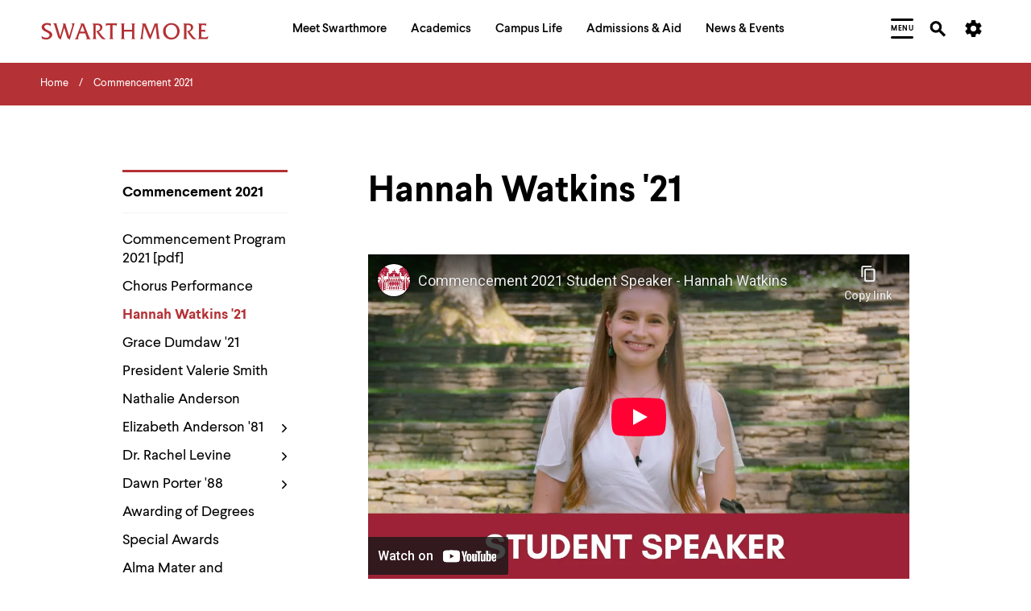

--- FILE ---
content_type: text/html; charset=UTF-8
request_url: https://www.swarthmore.edu/commencement-2021/hannah-watkins-21
body_size: 27346
content:


  
<!DOCTYPE html>
<html lang="en" dir="ltr" prefix="og: https://ogp.me/ns#">
  <head>
    <meta charset="utf-8" />
<link rel="canonical" href="https://www.swarthmore.edu/commencement-2021/hannah-watkins-21" />
<meta property="og:site_name" content="Swarthmore College" />
<meta property="og:type" content="Website" />
<meta property="og:url" content="https://www.swarthmore.edu/commencement-2021/hannah-watkins-21" />
<meta property="og:title" content="Hannah Watkins &#039;21" />
<meta property="og:updated_time" content="2021-06-06T19:17:18-04:00" />
<meta name="twitter:card" content="summary" />
<meta name="twitter:title" content="Hannah Watkins &#039;21" />
<meta name="Generator" content="Drupal 10 (https://www.drupal.org)" />
<meta name="MobileOptimized" content="width" />
<meta name="HandheldFriendly" content="true" />
<meta name="viewport" content="width=device-width, initial-scale=1.0" />
<link href="/themes/custom/swarthmore_theme/images/icons/favicons/apple-touch-icon.png" rel="apple-touch-icon" sizes="180x180" />
<link href="/themes/custom/swarthmore_theme/images/icons/favicons/favicon-32x32.png" rel="icon" sizes="32x32" />
<link href="/themes/custom/swarthmore_theme/images/icons/favicons/favicon-16x16.png" rel="icon" sizes="16x16" />
<link href="/themes/custom/swarthmore_theme/images/icons/favicons/site.webmanifest" rel="manifest" />
<meta name="msapplication-TileColor" content="#b43135" />
<meta name="msapplication-config" content="/themes/custom/swarthmore_theme/images/icons/favicons/browserconfig.xml" />
<meta name="theme-color" content="#ffffff" />
<link rel="icon" href="/themes/custom/swarthmore_theme/images/icons/favicons/favicon.ico" type="image/vnd.microsoft.icon" />

    <title>Hannah Watkins '21 :: Commencement 2021 :: Swarthmore College</title>
    <link rel="stylesheet" media="all" href="/sites/default/files/css/css_V4uiNmn_lhu9cjU1jdXy1635wyP8YoWcU5PmqfQSPU4.css?delta=0&amp;language=en&amp;theme=swarthmore&amp;include=eJxFy9EKgCAMBdAfEv2maw4tZo7NYf199BC9HjjbUEpFXcARB64gUFSFNPv4l-ineObdGpVgCzpbf3_lkcHBbpvUU4bRA9dsIho" />
<link rel="stylesheet" media="all" href="/sites/default/files/css/css_C_Qiwh0M4UKcAR2IW1rx0whiV3jpTOe7YbSgyuWhNtM.css?delta=1&amp;language=en&amp;theme=swarthmore&amp;include=eJxFy9EKgCAMBdAfEv2maw4tZo7NYf199BC9HjjbUEpFXcARB64gUFSFNPv4l-ineObdGpVgCzpbf3_lkcHBbpvUU4bRA9dsIho" />

    
    <script type="application/json" data-drupal-selector="drupal-settings-json">{"path":{"baseUrl":"\/","pathPrefix":"","currentPath":"node\/113890","currentPathIsAdmin":false,"isFront":false,"currentLanguage":"en"},"pluralDelimiter":"\u0003","gtag":{"tagId":"","consentMode":false,"otherIds":[],"events":[],"additionalConfigInfo":[]},"suppressDeprecationErrors":true,"ajaxPageState":{"libraries":"eJxVyEEOwzAIBdELWeZI0XeCcCocENhqe_t212Yz0jwxE-VtQki-KXL_igdedxzFEZCA96QjlkPrT-q6fDU9s_NR8omYfVgwiVqD_smGHWpCucfps-Q7Jw9qSP4AfvQ5dw","theme":"swarthmore","theme_token":null},"ajaxTrustedUrl":[],"gtm":{"tagId":null,"settings":{"data_layer":"dataLayer","include_classes":false,"allowlist_classes":"","blocklist_classes":"","include_environment":false,"environment_id":"","environment_token":""},"tagIds":["GTM-M8XQCCG"]},"dialog":{"autoResize":false},"acalog":{"currentCatalog":31,"urlUpdater":"1"},"ckeditor5Premium":{"isMediaInstalled":true},"user":{"uid":0,"permissionsHash":"b332ffcf0257286e575ed049c5ab4274ede2ea8e4fec1a08c312733b352064bd"}}</script>
<script src="/sites/default/files/js/js_qiyRlUOeqwTAw9fXS3C3h_JQ54yVCRLJTsyy-oIsOlk.js?scope=header&amp;delta=0&amp;language=en&amp;theme=swarthmore&amp;include=eJxLz89Pz0mNL0lM108HEjrpqHy9xKzEClTBXJ3i8sSikozc_KJU_fSc_KTEHCSR-MTkxJz8dP3i5KLMghIAvXgkqA"></script>
<script src="/modules/contrib/google_tag/js/gtag.js?t8rbm5"></script>
<script src="/modules/contrib/google_tag/js/gtm.js?t8rbm5"></script>

  </head>
  <body class="u-color-theme--garnet no-edit page--basic-page">
        <a href="#main-content" class="visually-hidden focusable skip-link">
      Skip to main content
    </a>
    <noscript><iframe src="https://www.googletagmanager.com/ns.html?id=GTM-M8XQCCG"
                  height="0" width="0" style="display:none;visibility:hidden"></iframe></noscript>

      <div class="dialog-off-canvas-main-canvas" data-off-canvas-main-canvas>
    

  <!-- Header -->
<header class="site-header" role="banner">
            
        <section class="site-header__mask">
    <div class="container-fluid site-header__container">
      <div class="site-header__row">
        <!-- Logo -->
        <div class="site-header__logo">
          <a href="/">
            <svg width="208px" height="22px" class="fill-red-swat" viewbox="0 0 208 22" version="1.1" xmlns="http://www.w3.org/2000/svg" xmlns:xlink="http://www.w3.org/1999/xlink">
              <title>Swarthmore College - Home</title>
              <path d="M3.97913043,5.5 C3.97913043,3.48333333 5.96869565,2.75 7.59652174,2.75 C9.22434783,2.75 10.8521739,3.48333333 11.9373913,4.58333333 L11.9373913,1.28333333 C10.6713043,0.916666667 9.22434783,0.55 7.7773913,0.55 C4.34086957,0.55 0.723478261,2.01666667 0.723478261,5.68333333 C0.723478261,11.9166667 10.4904348,11.1833333 10.4904348,15.7666667 C10.4904348,17.7833333 8.13913043,18.8833333 6.51130435,18.8833333 C4.34086957,18.8833333 1.98956522,17.9666667 0.36173913,16.5 L1.26608696,20.1666667 C2.89391304,20.7166667 4.52173913,21.0833333 6.33043478,21.0833333 C10.6713043,21.0833333 13.9269565,18.15 13.9269565,15.0333333 C13.5652174,9.53333333 3.97913043,9.53333333 3.97913043,5.5"></path>
              <path d="M37.44,1.28333333 C39.6104348,2.01666667 38.706087,4.4 38.1634783,6.23333333 L34.9078261,17.05 L30.9286957,4.21666667 C30.5669565,2.93333333 30.386087,2.01666667 30.5669565,1.28333333 L26.5878261,1.28333333 C28.2156522,2.2 27.4921739,4.03333333 26.9495652,5.86666667 L23.693913,17.05 L19.533913,3.3 C19.3530435,2.75 19.1721739,1.83333333 19.1721739,1.1 L15.0121739,1.1 C16.4591304,2.01666667 16.8208696,4.03333333 17.3634783,5.68333333 L20.6191304,16.5 C21.5234783,19.6166667 21.8852174,19.25 24.4173913,21.2666667 L28.7582609,6.41666667 L31.8330435,16.5 C32.7373913,19.6166667 32.9182609,19.4333333 35.6313043,21.2666667 L41.6,0.916666667 L37.44,1.28333333 Z"></path>
              <path d="M58.9634783,16.3166667 L53.1756522,1.28333333 L48.653913,1.28333333 L48.653913,1.46666667 C49.92,1.83333333 49.5582609,3.11666667 49.0156522,4.21666667 L44.3130435,16.5 C43.7704348,18.15 43.2278261,19.8 41.6,20.7166667 L46.8452174,20.7166667 C45.5791304,20.1666667 45.76,19.25 46.3026087,17.6 L47.7495652,13.3833333 L54.8034783,13.3833333 L56.2504348,17.6 C56.973913,19.6166667 57.1547826,19.9833333 55.8886957,20.7166667 L61.6765217,20.7166667 C60.2295652,19.6166667 59.6869565,17.9666667 58.9634783,16.3166667 Z M48.4730435,11.1833333 L51.3669565,3.66666667 L54.08,11.1833333 L48.4730435,11.1833333 Z"></path>
              <path d="M75.6034783,16.5 L71.6243478,11.1833333 C73.9756522,10.6333333 76.146087,8.61666667 76.146087,6.05 C76.146087,3.3 74.1565217,1.28333333 70.3582609,1.28333333 L63.666087,1.28333333 C65.1130435,1.83333333 64.9321739,4.03333333 64.9321739,5.31666667 L64.9321739,16.5 C64.9321739,17.7833333 65.1130435,19.9833333 63.666087,20.5333333 L69.0921739,20.5333333 C67.6452174,19.9833333 67.826087,17.7833333 67.826087,16.5 L67.826087,3.3 C68.5495652,3.11666667 69.0921739,3.11666667 69.8156522,3.11666667 C71.6243478,3.11666667 73.4330435,4.21666667 73.4330435,6.41666667 C73.4330435,9.16666667 70.72,10.2666667 68.5495652,10.6333333 L71.0817391,14.85 L74.5182609,19.25 C75.4226087,20.35 76.3269565,20.7166667 77.773913,20.7166667 L80.306087,20.7166667 C78.6782609,19.4333333 76.8695652,17.9666667 75.6034783,16.5"></path>
              <path d="M93.1478261,1.1 L82.6573913,1.1 L81.933913,1.1 C81.5721739,1.1 81.2104348,1.1 80.8486957,0.916666667 L79.9443478,4.4 C80.6678261,3.66666667 81.933913,3.3 83.2,3.3 L85.7321739,3.3 L85.7321739,16.5 C85.7321739,17.7833333 85.9130435,19.9833333 84.466087,20.5333333 L90.0730435,20.5333333 C88.626087,19.6166667 88.626087,18.5166667 88.626087,16.8666667 L88.626087,3.3 L91.1582609,3.3 C92.0626087,3.3 93.1478261,3.48333333 93.5095652,4.4 L94.413913,0.916666667 C94.0521739,1.1 93.6904348,1.1 93.1478261,1.1"></path>
              <path d="M111.777391,1.28333333 C113.224348,1.83333333 113.043478,4.03333333 113.043478,5.31666667 L113.043478,8.98333333 L102.914783,8.98333333 L102.914783,5.31666667 C102.914783,4.03333333 102.733913,1.83333333 104.18087,1.28333333 L98.7547826,1.28333333 C100.201739,1.83333333 100.02087,4.03333333 100.02087,5.31666667 L100.02087,16.5 C100.02087,17.7833333 100.201739,19.9833333 98.7547826,20.5333333 L104.18087,20.5333333 C102.733913,19.9833333 102.914783,17.7833333 102.914783,16.5 L102.914783,11.1833333 L113.043478,11.1833333 L113.043478,16.5 C113.043478,17.7833333 113.224348,19.9833333 111.777391,20.5333333 L117.203478,20.5333333 C115.575652,19.9833333 115.756522,17.7833333 115.756522,16.5 L115.756522,5.31666667 C115.756522,4.03333333 115.575652,1.83333333 117.022609,1.28333333 L111.777391,1.28333333 Z"></path>
              <path d="M146.504348,17.4166667 L144.695652,2.93333333 C144.695652,2.2 144.876522,1.46666667 145.6,1.28333333 L140.716522,1.28333333 C140.716522,1.83333333 140.535652,2.56666667 140.354783,3.11666667 L135.652174,15.5833333 L130.226087,2.56666667 C130.045217,2.2 129.864348,1.65 129.864348,1.28333333 L124.98087,1.28333333 C126.246957,2.01666667 125.885217,3.11666667 125.885217,4.03333333 L124.257391,16.3166667 C124.076522,17.9666667 123.895652,19.4333333 122.629565,20.5333333 L127.151304,20.5333333 C125.885217,19.9833333 126.066087,18.7 126.246957,16.8666667 L127.874783,4.21666667 L133.30087,17.4166667 C134.024348,19.0666667 134.386087,19.8 135.833043,20.9 L142.163478,4.03333333 L143.791304,18.15 C143.791304,19.0666667 143.610435,19.9833333 142.706087,20.35 L148.132174,20.35 C146.866087,19.6166667 146.685217,18.8833333 146.504348,17.4166667"></path>
              <path d="M161.878261,0.733333333 C155.909565,0.55 151.387826,5.31666667 151.387826,10.8166667 C151.387826,16.8666667 156.090435,21.0833333 161.697391,21.0833333 C167.304348,21.0833333 172.006957,16.6833333 172.006957,10.6333333 C172.006957,5.31666667 167.846957,0.733333333 161.878261,0.733333333 M161.878261,18.8833333 C157.537391,18.8833333 154.643478,14.6666667 154.643478,10.45 C154.643478,6.05 157.356522,2.75 161.878261,2.75 C166.4,2.75 168.932174,6.96666667 168.932174,11.1833333 C168.751304,15.5833333 166.038261,18.8833333 161.878261,18.8833333"></path>
              <path d="M188.285217,16.5 L184.306087,11.1833333 C186.657391,10.6333333 188.827826,8.61666667 188.827826,6.05 C188.827826,3.3 186.838261,1.28333333 183.04,1.28333333 L176.347826,1.28333333 C177.794783,1.83333333 177.613913,4.03333333 177.613913,5.31666667 L177.613913,16.5 C177.613913,17.7833333 177.794783,19.9833333 176.347826,20.5333333 L181.773913,20.5333333 C180.326957,19.9833333 180.507826,17.7833333 180.507826,16.5 L180.507826,3.3 C181.231304,3.11666667 181.773913,3.11666667 182.497391,3.11666667 C184.306087,3.11666667 186.114783,4.21666667 186.114783,6.41666667 C186.114783,9.16666667 183.582609,10.2666667 181.231304,10.6333333 L183.763478,14.85 L187.2,19.25 C188.104348,20.35 189.008696,20.7166667 190.455652,20.7166667 L192.987826,20.7166667 C191.17913,19.4333333 189.370435,17.9666667 188.285217,16.5"></path>
              <path d="M202.573913,18.5166667 L198.956522,18.15 L198.956522,11.1833333 L201.126957,11.1833333 C202.031304,11.1833333 203.116522,11.1833333 203.65913,11.9166667 L203.65913,8.8 C203.297391,8.98333333 202.935652,8.98333333 202.393043,8.98333333 L198.956522,8.98333333 L198.956522,3.48333333 C199.86087,3.3 200.765217,3.3 201.850435,3.3 C203.116522,3.3 204.382609,3.48333333 205.106087,4.4 L205.106087,1.1 C204.744348,1.28333333 204.201739,1.28333333 203.84,1.28333333 L194.796522,1.28333333 C196.243478,1.83333333 196.062609,4.03333333 196.062609,5.31666667 L196.062609,16.5 C196.062609,17.7833333 196.243478,19.9833333 194.796522,20.5333333 L206.553043,20.5333333 L207.81913,16.6833333 C206.372174,17.9666667 204.382609,18.7 202.573913,18.5166667"></path>
            </svg>
          </a>
        </div>
        <!-- /Logo -->
        <!-- Primary navigation -->
        <nav id="site-nav" class="site-header__main-nav" aria-label="Primary Site Navigation" aria-describedby="site-nav-instructions-title menu-help">
          <div class="site-header__main-nav-inner">
            <!-- Keyboard navigation instructions -->
            <div id="site-nav-instructions" class="site-header__instructions sr-only">
              <div id="site-nav-instructions-title" class="site-header__nav-intructions-title u-h4" role="heading" aria-level="2">Menu Navigation Tips</div>
              <p id="menu-help" class="site-header__nav-intructions-title">
                <span id="menu-help-intro">The following menu has 2 levels.</span>
                <span id="menu-help-menus">Use left and right arrow keys to navigate between menus.</span>
                <span id="menu-help-submenu">Use up and down arrow keys to explore within a submenu.</span>
                <span id="menu-help-activate">Use enter to activate.</span>
                Within a submenu,
                <span id="menu-help-escape-submenu">use escape to move to top level menu parent.</span>
                From top level menus,
                <span id="menu-help-escape-menu">use escape to exit the menu.</span>
              </p>
            </div>
            <!-- /Keyboard navigation instructions -->

            <!-- Menu Links -->
                          <nav role="navigation" aria-labelledby="block-mainhorizontalnavigation-menu" id="block-mainhorizontalnavigation">
            
  <h2 class="visually-hidden" id="block-mainhorizontalnavigation-menu">Main Horizontal Navigation</h2>
  

        


  
              
                                      <ul  region="header" id="site-menu" role="menu" aria-label="Main Site Menu" class="site-header__main-nav-items u-list-inline">
                                                                                                                                                                                                                                                                                                                                                                                      <li  class="site-header__main-nav-item has-submenu" role="presentation">
                                                              <a href="/meet-swarthmore" aria-posinset="1" aria-setsize="5"  class="menu__link" role="menuitem" aria-posinset="1" aria-setsize="5" aria-describedby="menu-help-menus menu-help-activate menu-help-escape-menu" aria-haspopup="true">
                    <span>Meet Swarthmore</span>
                  </a>
                                                                                
              
                    <div id="submenu-whats-distinctive-about-swarthmore" class="submenu" role="presentation" style="display:none;">
        <div class="container-fluid" role="presentation">
          <div class="submenu__inner" role="presentation">
                <ul class="submenu__links " role="menu">
                                                                                                                                                                                                                                                                                                                                      <li  class="menu__item is-leaf leaf" role="presentation">
                                                              <a href="/meet-swarthmore/what%E2%80%99s-distinctive-about-swarthmore" aria-posinset="1" aria-setsize="10"  class="menu__link animate-in" role="menuitem" aria-describedby="menu-help-submenu menu-help-activate menu-help-escape-submenu">
                    <span>What&#039;s Distinctive About Swarthmore?</span>
                  </a>
                                                                          </li>
                                                                                                                                                                                                                                                                                                                    <li  class="menu__item is-leaf leaf" role="presentation">
                                                              <a href="/meet-swarthmore/mission" aria-posinset="2" aria-setsize="10"  class="menu__link animate-in" role="menuitem" aria-describedby="menu-help-submenu menu-help-activate menu-help-escape-submenu">
                    <span>Mission</span>
                  </a>
                                                                          </li>
                                                                                                                                                                                                                                                                                                                    <li  class="menu__item is-leaf leaf" role="presentation">
                                                              <a href="/meet-swarthmore/why-liberal-arts" aria-posinset="3" aria-setsize="10"  class="menu__link animate-in" role="menuitem" aria-describedby="menu-help-submenu menu-help-activate menu-help-escape-submenu">
                    <span>Why Liberal Arts?</span>
                  </a>
                                                                          </li>
                                                                                                                                                                                                                                                                                                                    <li  class="menu__item is-leaf leaf" role="presentation">
                                                              <a href="/a-brief-history" aria-posinset="4" aria-setsize="10"  class="menu__link animate-in" role="menuitem" aria-describedby="menu-help-submenu menu-help-activate menu-help-escape-submenu">
                    <span>A Brief History</span>
                  </a>
                                                                          </li>
                                                                                                                                                                                                                                                                                                                    <li  class="menu__item is-leaf leaf" role="presentation">
                                                              <a href="/meet-swarthmore/swarthmore-numbers" aria-posinset="5" aria-setsize="10"  class="menu__link animate-in" role="menuitem" aria-describedby="menu-help-submenu menu-help-activate menu-help-escape-submenu">
                    <span>By the Numbers</span>
                  </a>
                                                                          </li>
                                                                                                                                                                                                                                                                                                                    <li  class="menu__item is-leaf leaf" role="presentation">
                                                              <a href="/explore-swarthmore" aria-posinset="6" aria-setsize="10"  class="menu__link animate-in" role="menuitem" aria-describedby="menu-help-submenu menu-help-activate menu-help-escape-submenu">
                    <span>Explore Swarthmore</span>
                  </a>
                                                                          </li>
                                                                                                                                                                                                                                                                                                                    <li  class="menu__item is-leaf leaf" role="presentation">
                                                              <a href="/guide/swarthmore-traditions" aria-posinset="7" aria-setsize="10"  class="menu__link animate-in" role="menuitem" aria-describedby="menu-help-submenu menu-help-activate menu-help-escape-submenu">
                    <span>Traditions</span>
                  </a>
                                                                          </li>
                                                                                                                                                                                                                                                                                                                    <li  class="menu__item is-leaf leaf" role="presentation">
                                                              <a href="/meet-swarthmore/diversity-swarthmore" aria-posinset="8" aria-setsize="10"  class="menu__link animate-in" role="menuitem" aria-describedby="menu-help-submenu menu-help-activate menu-help-escape-submenu">
                    <span>Diversity @Swarthmore</span>
                  </a>
                                                                          </li>
                                                                                                                                                                                                                                                                                                                    <li  class="menu__item is-leaf leaf" role="presentation">
                                                              <a href="/presidents-office" aria-posinset="9" aria-setsize="10"  class="menu__link animate-in" role="menuitem" aria-describedby="menu-help-submenu menu-help-activate menu-help-escape-submenu">
                    <span>Meet the President</span>
                  </a>
                                                                          </li>
                                                                                    <li  class="submenu__content guide-block" role="presentation">
                                            
                                        </li>
                  </ul>
                          </div>
        </div>
      </div>
        
                          </li>
                                                                                                                                                                                                                                                                                                                                                                                                          <li  class="site-header__main-nav-item has-submenu" role="presentation">
                                                              <a href="/academics" aria-posinset="2" aria-setsize="5"  class="menu__link" role="menuitem" aria-posinset="2" aria-setsize="5" aria-describedby="menu-help-menus menu-help-activate menu-help-escape-menu" aria-haspopup="true" tabindex="-1">
                    <span>Academics</span>
                  </a>
                                                                                
              
                    <div id="submenu-academic-calendar" class="submenu" role="presentation" style="display:none;">
        <div class="container-fluid" role="presentation">
          <div class="submenu__inner" role="presentation">
                <ul class="submenu__links submenu__links--two-column" role="menu">
                                                                                                                                                                                                                                                                                                                                      <li  class="menu__item is-leaf leaf" role="presentation">
                                                              <a href="/academics/academic-calendar" aria-posinset="1" aria-setsize="13"  class="menu__link animate-in" role="menuitem" aria-describedby="menu-help-submenu menu-help-activate menu-help-escape-submenu">
                    <span>Academic Calendar</span>
                  </a>
                                                                          </li>
                                                                                                                                                                                                                                                                                                                    <li  class="menu__item is-leaf leaf" role="presentation">
                                                              <a href="/academics" aria-posinset="2" aria-setsize="13"  class="menu__link animate-in" role="menuitem" aria-describedby="menu-help-submenu menu-help-activate menu-help-escape-submenu">
                    <span>Programs of Study</span>
                  </a>
                                                                          </li>
                                                                                                                                                                                                                                                                              <li  class="menu__item is-leaf leaf" role="presentation">
                                                              <a href="https://catalog.swarthmore.edu/" aria-posinset="3" aria-setsize="13"  class="menu__link animate-in" role="menuitem" aria-describedby="menu-help-submenu menu-help-activate menu-help-escape-submenu">
                    <span>Course Catalog</span>
                  </a>
                                                                          </li>
                                                                                                                                                                                                                                                                                                                    <li  class="menu__item is-leaf leaf" role="presentation">
                                                              <a href="/academics/faculty-spotlight" aria-posinset="4" aria-setsize="13"  class="menu__link animate-in" role="menuitem" aria-describedby="menu-help-submenu menu-help-activate menu-help-escape-submenu">
                    <span>Faculty Spotlight</span>
                  </a>
                                                                          </li>
                                                                                                                                                                                                                                                                                                                    <li  class="menu__item is-leaf leaf" role="presentation">
                                                              <a href="/meet-swarthmore/course-spotlight" aria-posinset="5" aria-setsize="13"  class="menu__link animate-in" role="menuitem" aria-describedby="menu-help-submenu menu-help-activate menu-help-escape-submenu">
                    <span>Course Spotlight</span>
                  </a>
                                                                          </li>
                                                                                                                                                                                                                                                                                                                    <li  class="menu__item is-leaf leaf" role="presentation">
                                                              <a href="/academics/first-year-experience" aria-posinset="6" aria-setsize="13"  class="menu__link animate-in" role="menuitem" aria-describedby="menu-help-submenu menu-help-activate menu-help-escape-submenu">
                    <span>First-Year Experience</span>
                  </a>
                                                                          </li>
                                                                                                                                                                                                                                                                                                                    <li  class="menu__item is-leaf leaf" role="presentation">
                                                              <a href="/global-engagement" aria-posinset="7" aria-setsize="13"  class="menu__link animate-in" role="menuitem" aria-describedby="menu-help-submenu menu-help-activate menu-help-escape-submenu">
                    <span>Global Engagement </span>
                  </a>
                                                                          </li>
                                                                                                                                                                                                                                                                                                                    <li  class="menu__item is-leaf leaf" role="presentation">
                                                              <a href="/honors-program" aria-posinset="8" aria-setsize="13"  class="menu__link animate-in" role="menuitem" aria-describedby="menu-help-submenu menu-help-activate menu-help-escape-submenu">
                    <span>Honors Program</span>
                  </a>
                                                                          </li>
                                                                                                                                                                                                                                                                                                                    <li  class="menu__item is-leaf leaf" role="presentation">
                                                              <a href="/libraries" aria-posinset="9" aria-setsize="13"  class="menu__link animate-in" role="menuitem" aria-describedby="menu-help-submenu menu-help-activate menu-help-escape-submenu">
                    <span>Libraries</span>
                  </a>
                                                                          </li>
                                                                                                                                                                                                                                                                                                                    <li  class="menu__item is-leaf leaf" role="presentation">
                                                              <a href="/registrar" aria-posinset="10" aria-setsize="13"  class="menu__link animate-in" role="menuitem" aria-describedby="menu-help-submenu menu-help-activate menu-help-escape-submenu">
                    <span>Registrar</span>
                  </a>
                                                                          </li>
                                                                                                                                                                                                                                                                                                                    <li  class="menu__item is-leaf leaf" role="presentation">
                                                              <a href="/research" aria-posinset="11" aria-setsize="13"  class="menu__link animate-in" role="menuitem" aria-describedby="menu-help-submenu menu-help-activate menu-help-escape-submenu">
                    <span>Research</span>
                  </a>
                                                                          </li>
                                                                                                                                                                                                                                                                                                                    <li  class="menu__item is-leaf leaf" role="presentation">
                                                              <a href="/academics/tri-college-consortium" aria-posinset="12" aria-setsize="13"  class="menu__link animate-in" role="menuitem" aria-describedby="menu-help-submenu menu-help-activate menu-help-escape-submenu">
                    <span>Tri-College Consortium</span>
                  </a>
                                                                          </li>
                                                                                    <li  class="submenu__content guide-block" role="presentation">
                                            
                                        </li>
                  </ul>
                          </div>
        </div>
      </div>
        
                          </li>
                                                                                                                                                                                                                                                                                                                                                                                                          <li  class="site-header__main-nav-item has-submenu" role="presentation">
                                                              <a href="/campus-life" aria-posinset="3" aria-setsize="5"  class="menu__link" role="menuitem" aria-posinset="3" aria-setsize="5" aria-describedby="menu-help-menus menu-help-activate menu-help-escape-menu" aria-haspopup="true" tabindex="-1">
                    <span>Campus Life</span>
                  </a>
                                                                                
              
                    <div id="submenu-artsswarthmore" class="submenu" role="presentation" style="display:none;">
        <div class="container-fluid" role="presentation">
          <div class="submenu__inner" role="presentation">
                <ul class="submenu__links submenu__links--two-column" role="menu">
                                                                                                                                                                                                                                                                                                                                      <li  class="menu__item is-leaf leaf" role="presentation">
                                                              <a href="/arts-swarthmore" aria-posinset="1" aria-setsize="11"  class="menu__link animate-in" role="menuitem" aria-describedby="menu-help-submenu menu-help-activate menu-help-escape-submenu">
                    <span>Arts@Swarthmore</span>
                  </a>
                                                                          </li>
                                                                                                                                                                                                                                                                                                                    <li  class="menu__item is-leaf leaf" role="presentation">
                                                              <a href="/campus-life/athletics-recreation" aria-posinset="2" aria-setsize="11"  class="menu__link animate-in" role="menuitem" aria-describedby="menu-help-submenu menu-help-activate menu-help-escape-submenu">
                    <span>Athletics &amp; Recreation</span>
                  </a>
                                                                          </li>
                                                                                                                                                                                                                                                                                                                    <li  class="menu__item is-leaf leaf" role="presentation">
                                                              <a href="/be-well" aria-posinset="3" aria-setsize="11"  class="menu__link animate-in" role="menuitem" aria-describedby="menu-help-submenu menu-help-activate menu-help-escape-submenu">
                    <span>Be Well</span>
                  </a>
                                                                          </li>
                                                                                                                                                                                                                                                                              <li  class="menu__item is-leaf leaf" role="presentation">
                                                              <a href="https://careercenter.swarthmore.edu/" aria-posinset="4" aria-setsize="11"  class="menu__link animate-in" role="menuitem" aria-describedby="menu-help-submenu menu-help-activate menu-help-escape-submenu">
                    <span>Career Services</span>
                  </a>
                                                                          </li>
                                                                                                                                                                                                                                                                                                                    <li  class="menu__item is-leaf leaf" role="presentation">
                                                              <a href="/living-swarthmore/swarthmore-student-organizations" aria-posinset="5" aria-setsize="11"  class="menu__link animate-in" role="menuitem" aria-describedby="menu-help-submenu menu-help-activate menu-help-escape-submenu">
                    <span>Clubs &amp; Activities</span>
                  </a>
                                                                          </li>
                                                                                                                                                                                                                                                                                                                    <li  class="menu__item is-leaf leaf" role="presentation">
                                                              <a href="/commencement-2026" aria-posinset="6" aria-setsize="11"  class="menu__link animate-in" role="menuitem" aria-describedby="menu-help-submenu menu-help-activate menu-help-escape-submenu">
                    <span>Commencement</span>
                  </a>
                                                                          </li>
                                                                                                                                                                                                                                                                                                                    <li  class="menu__item is-leaf leaf" role="presentation">
                                                              <a href="/living-swarthmore" aria-posinset="7" aria-setsize="11"  class="menu__link animate-in" role="menuitem" aria-describedby="menu-help-submenu menu-help-activate menu-help-escape-submenu">
                    <span>Living @ Swarthmore</span>
                  </a>
                                                                          </li>
                                                                                                                                                                                                                                                                                                                    <li  class="menu__item is-leaf leaf" role="presentation">
                                                              <a href="/new-students" aria-posinset="8" aria-setsize="11"  class="menu__link animate-in" role="menuitem" aria-describedby="menu-help-submenu menu-help-activate menu-help-escape-submenu">
                    <span>New Students</span>
                  </a>
                                                                          </li>
                                                                                                                                                                                                                                                                                                                    <li  class="menu__item is-leaf leaf" role="presentation">
                                                              <a href="/campus-life/offices-services" aria-posinset="9" aria-setsize="11"  class="menu__link animate-in" role="menuitem" aria-describedby="menu-help-submenu menu-help-activate menu-help-escape-submenu">
                    <span>Offices &amp; Services</span>
                  </a>
                                                                          </li>
                                                                                                                                                                                                                                                                                                                    <li  class="menu__item is-leaf leaf" role="presentation">
                                                              <a href="/sustainability" aria-posinset="10" aria-setsize="11"  class="menu__link animate-in" role="menuitem" aria-describedby="menu-help-submenu menu-help-activate menu-help-escape-submenu">
                    <span>Sustainability</span>
                  </a>
                                                                          </li>
                                                                                    <li  class="submenu__content guide-block" role="presentation">
                                            
                                        </li>
                  </ul>
                          </div>
        </div>
      </div>
        
                          </li>
                                                                                                                                                                                                                                                                                                                                                                                                          <li  class="site-header__main-nav-item has-submenu" role="presentation">
                                                              <a href="/admissions-aid" aria-posinset="4" aria-setsize="5"  class="menu__link" role="menuitem" aria-posinset="4" aria-setsize="5" aria-describedby="menu-help-menus menu-help-activate menu-help-escape-menu" aria-haspopup="true" tabindex="-1">
                    <span>Admissions &amp; Aid</span>
                  </a>
                                                                                
              
                    <div id="submenu-affordability-access" class="submenu" role="presentation" style="display:none;">
        <div class="container-fluid" role="presentation">
          <div class="submenu__inner" role="presentation">
                <ul class="submenu__links " role="menu">
                                                                                                                                                                                                                                                                                                                                      <li  class="menu__item is-leaf leaf" role="presentation">
                                                              <a href="/admissions-aid/affordability-access" aria-posinset="1" aria-setsize="8"  class="menu__link animate-in" role="menuitem" aria-describedby="menu-help-submenu menu-help-activate menu-help-escape-submenu">
                    <span>Affordability &amp; Access</span>
                  </a>
                                                                          </li>
                                                                                                                                                                                                                                                                                                                    <li  class="menu__item is-leaf leaf" role="presentation">
                                                              <a href="/admissions-aid/apply-to-swarthmore" aria-posinset="2" aria-setsize="8"  class="menu__link animate-in" role="menuitem" aria-describedby="menu-help-submenu menu-help-activate menu-help-escape-submenu">
                    <span>Apply to Swarthmore</span>
                  </a>
                                                                          </li>
                                                                                                                                                                                                                                                                                                                    <li  class="menu__item is-leaf leaf" role="presentation">
                                                              <a href="/financial-aid" aria-posinset="3" aria-setsize="8"  class="menu__link animate-in" role="menuitem" aria-describedby="menu-help-submenu menu-help-activate menu-help-escape-submenu">
                    <span>Financial Aid &amp; Cost</span>
                  </a>
                                                                          </li>
                                                                                                                                                                                                                                                                                                                    <li  class="menu__item is-leaf leaf" role="presentation">
                                                              <a href="/admissions-aid/life-after-swarthmore" aria-posinset="4" aria-setsize="8"  class="menu__link animate-in" role="menuitem" aria-describedby="menu-help-submenu menu-help-activate menu-help-escape-submenu">
                    <span>Life After Swarthmore</span>
                  </a>
                                                                          </li>
                                                                                                                                                                                                                                                                                                                    <li  class="menu__item is-leaf leaf" role="presentation">
                                                              <a href="/admissions-aid/campus-tours-and-virtual-visits" aria-posinset="5" aria-setsize="8"  class="menu__link animate-in" role="menuitem" aria-describedby="menu-help-submenu menu-help-activate menu-help-escape-submenu">
                    <span>Campus Tours and Virtual Visits</span>
                  </a>
                                                                          </li>
                                                                                                                                                                                                                                                                                                                    <li  class="menu__item is-leaf leaf" role="presentation">
                                                              <a href="/admissions-aid/en-espa%C3%B1ol" aria-posinset="6" aria-setsize="8"  class="menu__link animate-in" role="menuitem" aria-describedby="menu-help-submenu menu-help-activate menu-help-escape-submenu">
                    <span>En Español</span>
                  </a>
                                                                          </li>
                                                                                                                                                                                                                                                                              <li  class="menu__item is-leaf leaf" role="presentation">
                                                              <a href="https://swatstories.com/" aria-posinset="7" aria-setsize="8"  class="menu__link animate-in" role="menuitem" aria-describedby="menu-help-submenu menu-help-activate menu-help-escape-submenu">
                    <span>SwatStories</span>
                  </a>
                                                                          </li>
                                                                                    <li  class="submenu__content guide-block" role="presentation">
                                            
  

    
  <a  id="block-swarthmore-block-content-1" href="/admissions-aid/campus-tours-and-virtual-visits" class="animate-in guide-block__link" role="menuitem" aria-describedby="menu-help-submenu menu-help-activate menu-help-escape-submenu" tabindex="-1">
      <img loading="lazy" src="/sites/default/files/styles/feature_callout/public/assets/images/new-aerial_compressed.jpg.webp?itok=eYOX6Drx" width="300" height="225" alt="Aerial view of the Swarthmore College campus" />



    <span>Visit Admissions</span>
  </a>

                                        </li>
                  </ul>
                          </div>
        </div>
      </div>
        
                          </li>
                                                                                                                                                                                                                                                                                                                                                                                                          <li  class="site-header__main-nav-item has-submenu" role="presentation">
                                                              <a href="/news-events" aria-posinset="5" aria-setsize="5"  class="menu__link" role="menuitem" aria-posinset="5" aria-setsize="5" aria-describedby="menu-help-menus menu-help-activate menu-help-escape-menu" aria-haspopup="true" tabindex="-1">
                    <span>News &amp; Events</span>
                  </a>
                                                                                
              
                    <div id="submenu-stories" class="submenu" role="presentation" style="display:none;">
        <div class="container-fluid" role="presentation">
          <div class="submenu__inner" role="presentation">
                <ul class="submenu__links " role="menu">
                                                                                                                                                                                                                                                                                                                                      <li  class="menu__item is-leaf leaf" role="presentation">
                                                              <a href="/news-events/stories-swarthmore" aria-posinset="1" aria-setsize="8"  class="menu__link animate-in" role="menuitem" aria-describedby="menu-help-submenu menu-help-activate menu-help-escape-submenu">
                    <span>Stories</span>
                  </a>
                                                                          </li>
                                                                                                                                                                                                                                                                                                                    <li  class="menu__item is-leaf leaf" role="presentation">
                                                              <a href="/news-events/social-media" aria-posinset="2" aria-setsize="8"  class="menu__link animate-in" role="menuitem" aria-describedby="menu-help-submenu menu-help-activate menu-help-escape-submenu">
                    <span>Social Media</span>
                  </a>
                                                                          </li>
                                                                                                                                                                                                                                                                                                                    <li  class="menu__item is-leaf leaf" role="presentation">
                                                              <a href="/communications-office/faculty-experts" aria-posinset="3" aria-setsize="8"  class="menu__link animate-in" role="menuitem" aria-describedby="menu-help-submenu menu-help-activate menu-help-escape-submenu">
                    <span>Faculty Experts</span>
                  </a>
                                                                          </li>
                                                                                                                                                                                                                                                                                                                    <li  class="menu__item is-leaf leaf" role="presentation">
                                                              <a href="/news-events/faculty-alumni-lectures" aria-posinset="4" aria-setsize="8"  class="menu__link animate-in" role="menuitem" aria-describedby="menu-help-submenu menu-help-activate menu-help-escape-submenu">
                    <span>Faculty &amp; Alumni Lectures</span>
                  </a>
                                                                          </li>
                                                                                                                                                                                                                                                                              <li  class="menu__item is-leaf leaf" role="presentation">
                                                              <a href="https://swatcentral.swarthmore.edu/" aria-posinset="5" aria-setsize="8"  class="menu__link animate-in" role="menuitem" aria-describedby="menu-help-submenu menu-help-activate menu-help-escape-submenu">
                    <span>Campus Calendar</span>
                  </a>
                                                                          </li>
                                                                                                                                                                                                                                                                              <li  class="menu__item is-leaf leaf" role="presentation">
                                                              <a href="https://classifieds.swarthmore.edu/" aria-posinset="6" aria-setsize="8"  class="menu__link animate-in" role="menuitem" aria-describedby="menu-help-submenu menu-help-activate menu-help-escape-submenu">
                    <span>Campus Classifieds</span>
                  </a>
                                                                          </li>
                                                                                                                                                                                                                                                                                                                    <li  class="menu__item is-leaf leaf" role="presentation">
                                                              <a href="/communications-office" aria-posinset="7" aria-setsize="8"  class="menu__link animate-in" role="menuitem" aria-describedby="menu-help-submenu menu-help-activate menu-help-escape-submenu">
                    <span>Communications Office</span>
                  </a>
                                                                          </li>
                                                                                    <li  class="submenu__content guide-block" role="presentation">
                                            
                                        </li>
                  </ul>
                          </div>
        </div>
      </div>
        
                          </li>
                  </ul>
                    


  </nav>

                        <!-- /Menu Links -->

            <!-- Menu Buttons -->
            <div id="site-more-title" class="sr-only" role="heading" aria-level="2">Additional Navigation and Search</div>
            <ul id="site-more-links" role="menu" class="site-header__main-nav-toggle-items u-list-inline" aria-labelledby="site-more-title">
              <li role="presentation">
                <!-- The value of data-arialabel is used to switch aria-label when the modal is closed -->
                <button id="js__toggle-more" class="modal--open site-header__toggle site-header__toggle more" data-target="#js__flyout-more" role="menuitem" type="button" data-arialabel="Additional Navigation" aria-label="Additional Navigation">
                  <span class="site-header__toggle-outer" aria-hidden="true"></span>
                  <span class="site-header__toggle-inner" aria-hidden="true">Menu</span>
                </button>
              </li>
              <li role="presentation">
                <button id="js__toggle-search" class="modal--open site-header__toggle site-header__toggle search" data-target="#js__flyout-search" role="menuitem" type="button" data-arialabel="Search" aria-label="Search">
                  <span class="search-icon" aria-hidden="true">
                    <svg fill="#000000" height="48" viewBox="0 0 24 24" width="48" xmlns="http://www.w3.org/2000/svg">
                      <title>Search Icon</title>
                      <path d="M15.5 14h-.79l-.28-.27C15.41 12.59 16 11.11 16 9.5 16 5.91 13.09 3 9.5 3S3 5.91 3 9.5 5.91 16 9.5 16c1.61 0 3.09-.59 4.23-1.57l.27.28v.79l5 4.99L20.49 19l-4.99-5zm-6 0C7.01 14 5 11.99 5 9.5S7.01 5 9.5 5 14 7.01 14 9.5 11.99 14 9.5 14z" />
                    </svg>
                  </span>
                </button>
              </li>
              <li role="presentation">
                <button id="js__toggle-options" class="site-header__toggle options" role="menuitem" type="button" data-arialabel="Show Accessibility Options" aria-label="Show Accessibility Options">
                  <span class="options-icon" aria-hidden="true">
                    <svg fill="#000000" height="48" viewBox="0 0 24 24" width="48" xmlns="http://www.w3.org/2000/svg">
                      <path d="M19.43 12.98c.04-.32.07-.64.07-.98s-.03-.66-.07-.98l2.11-1.65c.19-.15.24-.42.12-.64l-2-3.46c-.12-.22-.39-.3-.61-.22l-2.49 1c-.52-.4-1.08-.73-1.69-.98l-.38-2.65C14.46 2.18 14.25 2 14 2h-4c-.25 0-.46.18-.49.42l-.38 2.65c-.61.25-1.17.59-1.69.98l-2.49-1c-.23-.09-.49 0-.61.22l-2 3.46c-.13.22-.07.49.12.64l2.11 1.65c-.04.32-.07.65-.07.98s.03.66.07.98l-2.11 1.65c-.19.15-.24.42-.12.64l2 3.46c.12.22.39.3.61.22l2.49-1c.52.4 1.08.73 1.69.98l.38 2.65c.03.24.24.42.49.42h4c.25 0 .46-.18.49-.42l.38-2.65c.61-.25 1.17-.59 1.69-.98l2.49 1c.23.09.49 0 .61-.22l2-3.46c.12-.22.07-.49-.12-.64l-2.11-1.65zM12 15.5c-1.93 0-3.5-1.57-3.5-3.5s1.57-3.5 3.5-3.5 3.5 1.57 3.5 3.5-1.57 3.5-3.5 3.5z" />
                    </svg>
                  </span>
                </button>
              </li>
            </ul>
            <!-- /Menu Buttons -->
            <div id="js__site-options" class="site-options flyout--options" aria-modal="false" role="dialog" aria-labelledby="flyout--options-title">
              <div class="container-fluid site-options__container">
                <button id="js--site-options-close-first" class="site-options__close" tabindex="-1">Close Options</button>
                <!-- Accessibility Options menu -->
                <div id="flyout--options-title" class="sr-only" role="heading" aria-level="2">Accessibility Options</div>
                <div class="site-options__content">
                  <!-- If more options are added, convert to <ul> -->
                  <div class="site-options__option">
                    <div id="site-options-animations" class="site-options__option-label" role="heading" aria-level="2">Animation:</div>
                    <button type="button" id="js--site-options-animations" class="site-options__toggle is-on" aria-label="Prevent site animations" data-setoptionto="prevent" aria-pressed="false">
                      <span class="site-options__toggle-inner">
                        <span class="site-options__toggle-on">On</span>
                        <span class="site-options__toggle-off is-active">Off</span>
                      </span>
                    </button>
                  </div>
                </div>
                <!-- /Accessibility Options menu -->
              </div>
            </div>
          </div>
        </nav>
      </div>
    </div>
  </section>
</header>
<div id="site-menu-drawer" class="site-header__drawer" aria-hidden="true"></div>
<!-- /Header -->


<main id="main-content" class="main-content" role="main">
  <a id="main-content" tabindex="-1"></a>    <div>
    <div role="alert" id="critical-announcement">
  <div data-critical-announcement-url="/critical-announcement-feed" data-current-page-isfront="0" aria-live="polite" class="critical-announcement-wrapper" id="block-criticalannouncement">
    
    
    <div region="leaderboard"></div>

  </div>
</div>

  </div>

  
      <div id="block-swarthmore-breadcrumbs">
  
    
        <nav aria-labelledby="breadcrumb-default-title" class="breadcrumb breadcrumb--default">
  <h2 id="breadcrumb-default-title" class="breadcrumb__title sr-only">You are here</h2>
  <ol itemscope="" itemtype="http://schema.org/BreadcrumbList" class="container-fluid breadcrumb__list" aria-labelledby="breadcrumb-default-title">
          <li itemprop="itemListElement" itemscope="" itemtype="http://schema.org/ListItem">
                  <a href="/" itemprop="item">
            <span itemprop="name">Home</span>
            <meta itemprop="position" content="1"/>
          </a>
              </li>
          <li itemprop="itemListElement" itemscope="" itemtype="http://schema.org/ListItem">
                  <a href="/commencement-2021" itemprop="item">
            <span itemprop="name">Commencement 2021</span>
            <meta itemprop="position" content="2"/>
          </a>
              </li>
      </ol>
</nav>

  </div>

    <div data-drupal-messages-fallback class="hidden"></div>
  

    

      <div class="basic-page basic-page__body u-padding--none-bottom u-watch u-fades-in u-fades-in--from-below u-in-view">
        <div class="container-fluid">
        <div class="row">
                            <section class="basic-page__sidebar col-start-fw col-sm-offset-1 col-sm-10 col-sm-md-offset-0 col-md-offset-1" role="complementary">
            

  <nav class="c-sub-nav c-sub-nav--dept" role="navigation" aria-label="Section Pages">
    <button class="c-sub-nav__button" aria-label="Commencement 2021 - view navigation">Explore Section
      <span>
        <svg class="i-chevron i-chevron--black" width="8px" height="13px" viewBox="0 0 5 8" version="1.1" xmlns="http://www.w3.org/2000/svg" xmlns:xlink="http://www.w3.org/1999/xlink" aria-hidden="true" focusable="false">
          <g stroke="none" stroke-width="1" fill="none" fill-rule="evenodd">
            <g class="fill-black" transform="translate(2.500000, 4.000000) rotate(-180.000000) translate(-2.500000, -4.000000) " fill-rule="nonzero">
              <path d="M5.11012519,5.84812943 C5.31369636,6.05062352 5.64375044,6.05062352 5.84732161,5.84812943 C6.0508928,5.64563536 6.0508928,5.3173276 5.84732161,5.11483352 L2.86859821,2.15187057 C2.66502704,1.94937648 2.33497296,1.94937648 2.13140179,2.15187057 L-0.847321611,5.11483352 C-1.0508928,5.3173276 -1.0508928,5.64563536 -0.847321611,5.84812943 C-0.643750441,6.05062352 -0.313696361,6.05062352 -0.110125191,5.84812943 L2.50142565,3.25039633 L5.11012519,5.84812943 Z" transform="translate(2.500000, 4.000000) rotate(-90.000000) translate(-2.500000, -4.000000) "></path>
            </g>
          </g>
        </svg>
      </span>
    </button>
    <div class="c-sub-nav__content contextual-region">
      
      <h3 id="page-sub-nav" class="c-sub-nav__header ">
        <a href="/commencement-2021">Commencement 2021</a>
        <span class="sr-only">Department Pages</span>
      </h3>
                          <ul class="c-sub-nav__list" aria-labelledby="page-sub-nav">
    
                                  
            
      <li class="c-sub-nav__list-item">
                  <a href="/sites/default/files/assets/documents/commencement-2021/Commencement_Program_2021.pdf" title="" class="menu__link">Commencement Program 2021 [pdf]</a>
              </li>
                                                                                                                                                              
            
      <li class="c-sub-nav__list-item">
                  <a href="/commencement-2021/chorus-performance" class="menu__link" data-drupal-link-system-path="node/113877">Chorus Performance</a>
              </li>
                                                                                                                                                                                        
            
      <li class="c-sub-nav__list-item c-sub-nav__active">
                  <a href="/commencement-2021/hannah-watkins-21" class="is-active-trail active-trail active is-active" aria-current="page" data-drupal-link-system-path="node/113890">Hannah Watkins &#039;21</a>
              </li>
                                                                                                                                                              
            
      <li class="c-sub-nav__list-item">
                  <a href="/commencement-2021/grace-dumdaw-21" class="menu__link" data-drupal-link-system-path="node/113918">Grace Dumdaw &#039;21</a>
              </li>
                                                                                                                                                              
            
      <li class="c-sub-nav__list-item">
                  <a href="/commencement-2021/president-valerie-smith" class="menu__link" data-drupal-link-system-path="node/113878">President Valerie Smith</a>
              </li>
                                                                                                                                                              
            
      <li class="c-sub-nav__list-item">
                  <a href="/commencement-2021/nathalie-anderson" class="menu__link" data-drupal-link-system-path="node/113891">Nathalie Anderson</a>
              </li>
                                                                                                                                                              
            
      <li class="c-sub-nav__list-item">
                                                <a href="/commencement-2021/elizabeth-anderson-81" class="has-children" aria-expanded="false" data-drupal-link-system-path="node/113868">            <span class="link-text">Elizabeth Anderson &#039;81</span>
            <span class="toggle-sign ">
              <svg class="i-chevron i-chevron--black" width="8" height="13" viewBox="0 0 5 8" version="1.1" xmlns="http://www.w3.org/2000/svg" xmlns:xlink="http://www.w3.org/1999/xlink" aria-hidden="true" focusable="false">
                <g stroke="none" stroke-width="1" fill="none" fill-rule="evenodd">
                  <g class="fill-black" transform="translate(2.500000, 4.000000) rotate(-180.000000) translate(-2.500000, -4.000000) " fill-rule="nonzero">
                    <path d="M5.11012519,5.84812943 C5.31369636,6.05062352 5.64375044,6.05062352 5.84732161,5.84812943 C6.0508928,5.64563536 6.0508928,5.3173276 5.84732161,5.11483352 L2.86859821,2.15187057 C2.66502704,1.94937648 2.33497296,1.94937648 2.13140179,2.15187057 L-0.847321611,5.11483352 C-1.0508928,5.3173276 -1.0508928,5.64563536 -0.847321611,5.84812943 C-0.643750441,6.05062352 -0.313696361,6.05062352 -0.110125191,5.84812943 L2.50142565,3.25039633 L5.11012519,5.84812943 Z" transform="translate(2.500000, 4.000000) rotate(-90.000000) translate(-2.500000, -4.000000) "></path>
                  </g>
                </g>
              </svg>
            </span>
          </a>

                                        <ul class="c-sub-nav__list-item c-sub-nav__list-item--subitem"
                  hidden aria-hidden="true"
              >
    
                                                                                                                                                              
            
      <li class="c-sub-nav__list-item c-sub-nav__list-item--subitem">
                  <a href="/commencement-2021/president-valerie-smiths-charge-to-elizabeth-anderson-81" class="menu__link" data-drupal-link-system-path="node/113884">President Valerie Smith&#039;s Charge to Elizabeth Anderson &#039;81</a>
              </li>
        </ul>
  
              </li>
                                                                                                                                                              
            
      <li class="c-sub-nav__list-item">
                                                <a href="/commencement-2021/dr-rachel-levine" class="has-children" aria-expanded="false" data-drupal-link-system-path="node/113869">            <span class="link-text">Dr. Rachel Levine</span>
            <span class="toggle-sign ">
              <svg class="i-chevron i-chevron--black" width="8" height="13" viewBox="0 0 5 8" version="1.1" xmlns="http://www.w3.org/2000/svg" xmlns:xlink="http://www.w3.org/1999/xlink" aria-hidden="true" focusable="false">
                <g stroke="none" stroke-width="1" fill="none" fill-rule="evenodd">
                  <g class="fill-black" transform="translate(2.500000, 4.000000) rotate(-180.000000) translate(-2.500000, -4.000000) " fill-rule="nonzero">
                    <path d="M5.11012519,5.84812943 C5.31369636,6.05062352 5.64375044,6.05062352 5.84732161,5.84812943 C6.0508928,5.64563536 6.0508928,5.3173276 5.84732161,5.11483352 L2.86859821,2.15187057 C2.66502704,1.94937648 2.33497296,1.94937648 2.13140179,2.15187057 L-0.847321611,5.11483352 C-1.0508928,5.3173276 -1.0508928,5.64563536 -0.847321611,5.84812943 C-0.643750441,6.05062352 -0.313696361,6.05062352 -0.110125191,5.84812943 L2.50142565,3.25039633 L5.11012519,5.84812943 Z" transform="translate(2.500000, 4.000000) rotate(-90.000000) translate(-2.500000, -4.000000) "></path>
                  </g>
                </g>
              </svg>
            </span>
          </a>

                                        <ul class="c-sub-nav__list-item c-sub-nav__list-item--subitem"
                  hidden aria-hidden="true"
              >
    
                                                                                                                                                              
            
      <li class="c-sub-nav__list-item c-sub-nav__list-item--subitem">
                  <a href="/commencement-2021/president-valerie-smiths-charge-to-dr-rachel-levine" class="menu__link" data-drupal-link-system-path="node/113885">President Valerie Smith&#039;s Charge to Dr. Rachel Levine</a>
              </li>
        </ul>
  
              </li>
                                                                                                                                                              
            
      <li class="c-sub-nav__list-item">
                                                <a href="/commencement-2021/dawn-porter-88" class="has-children" aria-expanded="false" data-drupal-link-system-path="node/113870">            <span class="link-text">Dawn Porter &#039;88</span>
            <span class="toggle-sign ">
              <svg class="i-chevron i-chevron--black" width="8" height="13" viewBox="0 0 5 8" version="1.1" xmlns="http://www.w3.org/2000/svg" xmlns:xlink="http://www.w3.org/1999/xlink" aria-hidden="true" focusable="false">
                <g stroke="none" stroke-width="1" fill="none" fill-rule="evenodd">
                  <g class="fill-black" transform="translate(2.500000, 4.000000) rotate(-180.000000) translate(-2.500000, -4.000000) " fill-rule="nonzero">
                    <path d="M5.11012519,5.84812943 C5.31369636,6.05062352 5.64375044,6.05062352 5.84732161,5.84812943 C6.0508928,5.64563536 6.0508928,5.3173276 5.84732161,5.11483352 L2.86859821,2.15187057 C2.66502704,1.94937648 2.33497296,1.94937648 2.13140179,2.15187057 L-0.847321611,5.11483352 C-1.0508928,5.3173276 -1.0508928,5.64563536 -0.847321611,5.84812943 C-0.643750441,6.05062352 -0.313696361,6.05062352 -0.110125191,5.84812943 L2.50142565,3.25039633 L5.11012519,5.84812943 Z" transform="translate(2.500000, 4.000000) rotate(-90.000000) translate(-2.500000, -4.000000) "></path>
                  </g>
                </g>
              </svg>
            </span>
          </a>

                                        <ul class="c-sub-nav__list-item c-sub-nav__list-item--subitem"
                  hidden aria-hidden="true"
              >
    
                                                                                                                                                              
            
      <li class="c-sub-nav__list-item c-sub-nav__list-item--subitem">
                  <a href="/commencement-2021/president-valerie-smiths-charge-to-dawn-porter-88" class="menu__link" data-drupal-link-system-path="node/113886">President Valerie Smith&#039;s Charge to Dawn Porter &#039;88</a>
              </li>
        </ul>
  
              </li>
                                                                                                                                                              
            
      <li class="c-sub-nav__list-item">
                  <a href="/commencement-2021/awarding-degrees" title="" class="menu__link" data-drupal-link-system-path="node/113887">Awarding of Degrees</a>
              </li>
                                                                                                                                                              
            
      <li class="c-sub-nav__list-item">
                  <a href="/commencement-2021/special-awards" class="menu__link" data-drupal-link-system-path="node/113880">Special Awards</a>
              </li>
                                                                                                                                                              
            
      <li class="c-sub-nav__list-item">
                  <a href="/commencement-2021/alma-mater-and-highlights" title="" class="menu__link" data-drupal-link-system-path="node/113882">Alma Mater and Highlights</a>
              </li>
                                                                                                                                                              
            
      <li class="c-sub-nav__list-item">
                  <a href="/commencement-2021/full-person-ceremony" class="menu__link" data-drupal-link-system-path="node/113883">Full In-Person Ceremony</a>
              </li>
                                                                                                                                                              
            
      <li class="c-sub-nav__list-item">
                  <a href="/commencement-2021/ayse-kaya" class="menu__link" data-drupal-link-system-path="node/113892">Ayse Kaya</a>
              </li>
                                                                                                                                                              
            
      <li class="c-sub-nav__list-item">
                  <a href="/commencement-2021/tiara-tillis-21" class="menu__link" data-drupal-link-system-path="node/113879">Tiara Tillis &#039;21</a>
              </li>
                                                                                                                                                              
            
      <li class="c-sub-nav__list-item">
                  <a href="/commencement-2021/photo-gallery" class="menu__link" data-drupal-link-system-path="node/113881">Photo Gallery</a>
              </li>
        </ul>
  
    </div>
  </nav>



                          
<div  id="block-swarthmorewebsitecontact" class="c-dept-info dept-overview__info" >
  
    
  <h3 id="dept-overview-aside" class="sr-only">Contact Information</h3>
      <div class="dept-overview__info--legacy"></div>
  
      
  
        
      
  
      
  
  </div>

                      </section>
                                      <article class="basic-content basic-page__content col-start-fw col-sm-10 col-sm-offset-1 col-sm-md-9 col-sm-md-offset-0 col-md-7 col-md-offset-0 contextual-region">
                        
              <h1>
            Hannah Watkins '21
      </h1>
            
                                    
                          

      <div class="advanced-page-content">
              <div>  
      <div class="basic-content__video">
          <section  class="paragraph paragraph--type--component-video-only paragraph--view-mode--default " id="hannah-watkins">
        
        
  <div class="video-only">
    <div class="container-full">
      <div class="row">
        <!-- Video -->
        <div  class="col-start-fw col-sm-12 u-watch u-fades-in u-fades-in--from-below">
          
  


                    	   
      
                                    

  <!-- Video Embed  -->
  <div  class="feature-callout__video-embed c-video-embed video-type-youtube">
    <iframe width="854" height="480" frameborder="0" allowfullscreen="allowfullscreen" title="Hannah Watkins" allow="autoplay; encrypted-media" class="c-video-embed__iframe" tabindex="-1" src="https://www.youtube-nocookie.com/embed/ytvimu7E8NE?autoplay=0&amp;start=0&amp;rel=0&amp;origin=https%3A%2F%2Fwww.swarthmore.edu&amp;playsinline=1&amp;enablejsapi=1&amp;controls=1"></iframe>

      </div>
  <!-- /Video Embed  -->

        </div>
        <!-- /Video  -->
      </div>
    </div>
  </div>
      </section>
        </div>
  </div>
              <div>  <div class="paragraph paragraph--type--component-body-html paragraph--view-mode--default">
    
          
            <div><p>When I came to college I had a fantasy of how I would do. I hoped that I would be a shining star, a person who picked up all the material on the first lesson and flew through the exams. It wasn&rsquo;t an expectation, but it was a hope &mdash; that the struggles I had during high school wouldn&rsquo;t materialize at all. As all of you know that&rsquo;s not what happens at Swarthmore. It was an enormously difficult task to get through these past four years, but what I learned from it was that even when the challenges are so much greater than what we have faced before, it&rsquo;s the people around us who determine our experience: in some ways good and in some ways bad. I didn&rsquo;t succeed in college because I was an individual who could do everything myself. I succeeded in college because the people around me &mdash; teachers and staff but mostly my fellow students &mdash; helped me in a million different ways.&nbsp;</p>

<p>Upperclassmen talked me through assignments whether they were paid to help me or not; friends offered supportive ears and hugs when I was struggling, and my classmates reassured me all the time that the imposter syndrome and fading belief in my own abilities was normal. My professors spent hours walking me through every step of the concepts I couldn&rsquo;t grasp. The staff who swiped my OneCard at Sharples learned my name, and the barista at Sci Center learned my favorite coffee. It was that community that boosted me up so that I wasn&rsquo;t just surviving from day to day. I could learn and have the bandwidth to give back to this community. I could support others the way that I have been supported.</p>

<p>Our generation has been hearing since we were young that we are the hope of the future. It&rsquo;s a heavy weight to bear, and coming of age in a time like this doesn&rsquo;t necessarily bring us much hope. At Swarthmore we are taught to think of the big picture, to apply vast concepts to small situations, to hope always for a butterfly effect. I hope that as we move forward into a world that is often dark and difficult, we can change our perspective. We are contending with so many problems, some as shallow as weeds and some so deep rooted it&rsquo;s hard to imagine ever pulling them up completely. It&rsquo;s not any of our responsibilities to fix all of those problems. It is only our responsibility to make each of our own small corners of the world a better place.&nbsp;</p>

<p>At this school, there&rsquo;s a lot of pressure on us all the time to be thinking of the big picture, to be considering a million ramifications and outcomes, and we sometimes criticize one another for failing to think of every angle to every situation. If we embark on this next step believing that each of us MUST be the one to fix something vast, we will only be disappointed. I came here hoping to be so successful I&rsquo;d get straight As all by myself. I am leaving with a different definition of success -- thank God, because I did not get straight As [pause, laugh]. I feel successful because I&rsquo;ve dealt with my failures and shortcomings with more and more grace and self-compassion. I feel successful because more and more of my achievements are truly due to my own effort and passion, rather than circumstance. Most of all, I feel successful because of the amazing relationships I have created with uncountable kind, brilliant, thoughtful people. Only now as I contemplate leaving this campus and never again living among this community do I realize how deeply their kindness has touched me.&nbsp;</p>

<p>So much of what we know to be ordinary on campus is in fact extraordinary. At Swarthmore I heard open discussions about mental health, I watched friends and residents navigate their sexualities and gender identities with the support of their communities; I learned to build and participate in a support system a continent away from my family. I met people this past year, amid the pandemic that I had occasionally crossed paths with before, and found in them true and loving friendships that made these last few months among the best of my life. I did things I was terrible at and had fun anyway. [pause, smile]. I did things I thought I couldn&rsquo;t and found that I could. It breaks my heart to think about leaving these people and these friendships becoming long-distance, but my sorrow is nothing compared to the gratitude that I feel to have had this experience. How thankful I am for these voices on the phone, these messages across time differences, and these smiles at future reunions.&nbsp;</p>

<p>I hope that everyone here has found at their time at Swarthmore some purpose or solution or ideal that moves them, and that after graduation, that we can begin to put the skills we acquired here to work. It may look like running a nonprofit, or working in medicine, or volunteering in our spare time, or raising young people with love and respect, or simply getting through each day. Whatever each of us can do will be enough. In prioritizing our own mental health and growth, we are creating a strength that can be shared beyond ourselves, a strength that can eventually be extended to people like me who show up with expectations too high to succeed and try to do it all alone. How grateful I am that I didn&rsquo;t have to.&nbsp;</p>

<p>Thank you to our friends, to our families, to our mentors, to our College staff and teachers who have helped us reach this day. Congratulations to the Swarthmore College Class of 2021!&nbsp;&nbsp;<br />
&nbsp;</p></div>
      
      </div>
</div>
          </div>
  
            
            
        </article>
        
                                            
        </div>
      </div>
    </div>
          
  
  </main>


<footer role="contentinfo" class="site-footer">
  <h2 class="sr-only">Site Footer</h2>
  <section class="container-fluid">
    <div class="row">
      <!-- Footer column one -->
      <div class="site-footer__info col-start-fw col-sm-4 col-lg-3">
        <!-- Logo -->
        <a href="/" class="site-footer__logo" aria-label="Swarthmore Home">
          <svg width="208px" height="22px" class="fill-red-swat" viewbox="0 0 208 22" version="1.1" xmlns="http://www.w3.org/2000/svg" xmlns:xlink="http://www.w3.org/1999/xlink">
            <title>Swarthmore College - Home</title>
            <path d="M3.97913043,5.5 C3.97913043,3.48333333 5.96869565,2.75 7.59652174,2.75 C9.22434783,2.75 10.8521739,3.48333333 11.9373913,4.58333333 L11.9373913,1.28333333 C10.6713043,0.916666667 9.22434783,0.55 7.7773913,0.55 C4.34086957,0.55 0.723478261,2.01666667 0.723478261,5.68333333 C0.723478261,11.9166667 10.4904348,11.1833333 10.4904348,15.7666667 C10.4904348,17.7833333 8.13913043,18.8833333 6.51130435,18.8833333 C4.34086957,18.8833333 1.98956522,17.9666667 0.36173913,16.5 L1.26608696,20.1666667 C2.89391304,20.7166667 4.52173913,21.0833333 6.33043478,21.0833333 C10.6713043,21.0833333 13.9269565,18.15 13.9269565,15.0333333 C13.5652174,9.53333333 3.97913043,9.53333333 3.97913043,5.5"></path>
            <path d="M37.44,1.28333333 C39.6104348,2.01666667 38.706087,4.4 38.1634783,6.23333333 L34.9078261,17.05 L30.9286957,4.21666667 C30.5669565,2.93333333 30.386087,2.01666667 30.5669565,1.28333333 L26.5878261,1.28333333 C28.2156522,2.2 27.4921739,4.03333333 26.9495652,5.86666667 L23.693913,17.05 L19.533913,3.3 C19.3530435,2.75 19.1721739,1.83333333 19.1721739,1.1 L15.0121739,1.1 C16.4591304,2.01666667 16.8208696,4.03333333 17.3634783,5.68333333 L20.6191304,16.5 C21.5234783,19.6166667 21.8852174,19.25 24.4173913,21.2666667 L28.7582609,6.41666667 L31.8330435,16.5 C32.7373913,19.6166667 32.9182609,19.4333333 35.6313043,21.2666667 L41.6,0.916666667 L37.44,1.28333333 Z"></path>
            <path d="M58.9634783,16.3166667 L53.1756522,1.28333333 L48.653913,1.28333333 L48.653913,1.46666667 C49.92,1.83333333 49.5582609,3.11666667 49.0156522,4.21666667 L44.3130435,16.5 C43.7704348,18.15 43.2278261,19.8 41.6,20.7166667 L46.8452174,20.7166667 C45.5791304,20.1666667 45.76,19.25 46.3026087,17.6 L47.7495652,13.3833333 L54.8034783,13.3833333 L56.2504348,17.6 C56.973913,19.6166667 57.1547826,19.9833333 55.8886957,20.7166667 L61.6765217,20.7166667 C60.2295652,19.6166667 59.6869565,17.9666667 58.9634783,16.3166667 Z M48.4730435,11.1833333 L51.3669565,3.66666667 L54.08,11.1833333 L48.4730435,11.1833333 Z"></path>
            <path d="M75.6034783,16.5 L71.6243478,11.1833333 C73.9756522,10.6333333 76.146087,8.61666667 76.146087,6.05 C76.146087,3.3 74.1565217,1.28333333 70.3582609,1.28333333 L63.666087,1.28333333 C65.1130435,1.83333333 64.9321739,4.03333333 64.9321739,5.31666667 L64.9321739,16.5 C64.9321739,17.7833333 65.1130435,19.9833333 63.666087,20.5333333 L69.0921739,20.5333333 C67.6452174,19.9833333 67.826087,17.7833333 67.826087,16.5 L67.826087,3.3 C68.5495652,3.11666667 69.0921739,3.11666667 69.8156522,3.11666667 C71.6243478,3.11666667 73.4330435,4.21666667 73.4330435,6.41666667 C73.4330435,9.16666667 70.72,10.2666667 68.5495652,10.6333333 L71.0817391,14.85 L74.5182609,19.25 C75.4226087,20.35 76.3269565,20.7166667 77.773913,20.7166667 L80.306087,20.7166667 C78.6782609,19.4333333 76.8695652,17.9666667 75.6034783,16.5"></path>
            <path d="M93.1478261,1.1 L82.6573913,1.1 L81.933913,1.1 C81.5721739,1.1 81.2104348,1.1 80.8486957,0.916666667 L79.9443478,4.4 C80.6678261,3.66666667 81.933913,3.3 83.2,3.3 L85.7321739,3.3 L85.7321739,16.5 C85.7321739,17.7833333 85.9130435,19.9833333 84.466087,20.5333333 L90.0730435,20.5333333 C88.626087,19.6166667 88.626087,18.5166667 88.626087,16.8666667 L88.626087,3.3 L91.1582609,3.3 C92.0626087,3.3 93.1478261,3.48333333 93.5095652,4.4 L94.413913,0.916666667 C94.0521739,1.1 93.6904348,1.1 93.1478261,1.1"></path>
            <path d="M111.777391,1.28333333 C113.224348,1.83333333 113.043478,4.03333333 113.043478,5.31666667 L113.043478,8.98333333 L102.914783,8.98333333 L102.914783,5.31666667 C102.914783,4.03333333 102.733913,1.83333333 104.18087,1.28333333 L98.7547826,1.28333333 C100.201739,1.83333333 100.02087,4.03333333 100.02087,5.31666667 L100.02087,16.5 C100.02087,17.7833333 100.201739,19.9833333 98.7547826,20.5333333 L104.18087,20.5333333 C102.733913,19.9833333 102.914783,17.7833333 102.914783,16.5 L102.914783,11.1833333 L113.043478,11.1833333 L113.043478,16.5 C113.043478,17.7833333 113.224348,19.9833333 111.777391,20.5333333 L117.203478,20.5333333 C115.575652,19.9833333 115.756522,17.7833333 115.756522,16.5 L115.756522,5.31666667 C115.756522,4.03333333 115.575652,1.83333333 117.022609,1.28333333 L111.777391,1.28333333 Z"></path>
            <path d="M146.504348,17.4166667 L144.695652,2.93333333 C144.695652,2.2 144.876522,1.46666667 145.6,1.28333333 L140.716522,1.28333333 C140.716522,1.83333333 140.535652,2.56666667 140.354783,3.11666667 L135.652174,15.5833333 L130.226087,2.56666667 C130.045217,2.2 129.864348,1.65 129.864348,1.28333333 L124.98087,1.28333333 C126.246957,2.01666667 125.885217,3.11666667 125.885217,4.03333333 L124.257391,16.3166667 C124.076522,17.9666667 123.895652,19.4333333 122.629565,20.5333333 L127.151304,20.5333333 C125.885217,19.9833333 126.066087,18.7 126.246957,16.8666667 L127.874783,4.21666667 L133.30087,17.4166667 C134.024348,19.0666667 134.386087,19.8 135.833043,20.9 L142.163478,4.03333333 L143.791304,18.15 C143.791304,19.0666667 143.610435,19.9833333 142.706087,20.35 L148.132174,20.35 C146.866087,19.6166667 146.685217,18.8833333 146.504348,17.4166667"></path>
            <path d="M161.878261,0.733333333 C155.909565,0.55 151.387826,5.31666667 151.387826,10.8166667 C151.387826,16.8666667 156.090435,21.0833333 161.697391,21.0833333 C167.304348,21.0833333 172.006957,16.6833333 172.006957,10.6333333 C172.006957,5.31666667 167.846957,0.733333333 161.878261,0.733333333 M161.878261,18.8833333 C157.537391,18.8833333 154.643478,14.6666667 154.643478,10.45 C154.643478,6.05 157.356522,2.75 161.878261,2.75 C166.4,2.75 168.932174,6.96666667 168.932174,11.1833333 C168.751304,15.5833333 166.038261,18.8833333 161.878261,18.8833333"></path>
            <path d="M188.285217,16.5 L184.306087,11.1833333 C186.657391,10.6333333 188.827826,8.61666667 188.827826,6.05 C188.827826,3.3 186.838261,1.28333333 183.04,1.28333333 L176.347826,1.28333333 C177.794783,1.83333333 177.613913,4.03333333 177.613913,5.31666667 L177.613913,16.5 C177.613913,17.7833333 177.794783,19.9833333 176.347826,20.5333333 L181.773913,20.5333333 C180.326957,19.9833333 180.507826,17.7833333 180.507826,16.5 L180.507826,3.3 C181.231304,3.11666667 181.773913,3.11666667 182.497391,3.11666667 C184.306087,3.11666667 186.114783,4.21666667 186.114783,6.41666667 C186.114783,9.16666667 183.582609,10.2666667 181.231304,10.6333333 L183.763478,14.85 L187.2,19.25 C188.104348,20.35 189.008696,20.7166667 190.455652,20.7166667 L192.987826,20.7166667 C191.17913,19.4333333 189.370435,17.9666667 188.285217,16.5"></path>
            <path d="M202.573913,18.5166667 L198.956522,18.15 L198.956522,11.1833333 L201.126957,11.1833333 C202.031304,11.1833333 203.116522,11.1833333 203.65913,11.9166667 L203.65913,8.8 C203.297391,8.98333333 202.935652,8.98333333 202.393043,8.98333333 L198.956522,8.98333333 L198.956522,3.48333333 C199.86087,3.3 200.765217,3.3 201.850435,3.3 C203.116522,3.3 204.382609,3.48333333 205.106087,4.4 L205.106087,1.1 C204.744348,1.28333333 204.201739,1.28333333 203.84,1.28333333 L194.796522,1.28333333 C196.243478,1.83333333 196.062609,4.03333333 196.062609,5.31666667 L196.062609,16.5 C196.062609,17.7833333 196.243478,19.9833333 194.796522,20.5333333 L206.553043,20.5333333 L207.81913,16.6833333 C206.372174,17.9666667 204.382609,18.7 202.573913,18.5166667"></path>
          </svg>
        </a>
        <!-- /Logo -->

        <!-- Contact -->
        <h3 class="sr-only">Contact Information</h3>
        <address class="h-adr site-footer__address">
          <span class="p-street-address">500 College Avenue</span><br />
          <span class="p-locality">Swarthmore</span>,
          <abbr class="p-region" title="Pennsylvania">PA</abbr>
          <span class="p-postal-code">19081</span><br />
          <a class="p-tel" href="tel:+16103288000" aria-label="Call Swarthmore College at (610) 328-8000">(610) 328-8000</a>
        </address>
        <!-- /Contact -->

        <div class="site-footer__desktop-info">
          <!-- Social links -->
          <div class="social-links site-footer__social-links">
            <h3 id="footer-social-links-title-desktop" class="sr-only">Social Links</h3>
            <ul aria-labelledby="footer-social-links-title-desktop">
                              <li>
                  <a href="https://www.instagram.com/swarthmorecollege/" aria-label="Instagram" target="_blank" rel="noopener">
<svg width="15" height="15" viewbox="0 0 13 13" version="1.1" xmlns="http://www.w3.org/2000/svg" xmlns:xlink="http://www.w3.org/1999/xlink">
	<title>Instagram</title>
	<path d="M6.5,1.171625 C8.2355,1.171625 8.44133333,1.178125 9.12708333,1.20954167 C10.8885833,1.28970833 11.711375,2.1255 11.7915417,3.874 C11.8229583,4.55920833 11.8289167,4.76504167 11.8289167,6.50054167 C11.8289167,8.23658333 11.8224167,8.441875 11.7915417,9.12708333 C11.7108333,10.8739583 10.8902083,11.711375 9.12708333,11.7915417 C8.44133333,11.8229583 8.23658333,11.8294583 6.5,11.8294583 C4.7645,11.8294583 4.55866667,11.8229583 3.87345833,11.7915417 C2.107625,11.7108333 1.28916667,10.87125 1.209,9.12654167 C1.17758333,8.44133333 1.17108333,8.23604167 1.17108333,6.5 C1.17108333,4.7645 1.178125,4.55920833 1.209,3.87345833 C1.28970833,2.1255 2.11033333,1.28916667 3.87345833,1.209 C4.55920833,1.178125 4.7645,1.171625 6.5,1.171625 Z M6.5,2.63099727e-16 C4.73470833,2.63099727e-16 4.51370833,0.00758333333 3.820375,0.039 C1.45979167,0.147333333 0.147875,1.45708333 0.0395416667,3.81983333 C0.00758333333,4.51370833 0,4.73470833 0,6.5 C0,8.26529167 0.00758333333,8.48683333 0.039,9.18016667 C0.147333333,11.54075 1.45708333,12.8526667 3.81983333,12.961 C4.51370833,12.9924167 4.73470833,13 6.5,13 C8.26529167,13 8.48683333,12.9924167 9.18016667,12.961 C11.5385833,12.8526667 12.85375,11.5429167 12.9604583,9.18016667 C12.9924167,8.48683333 13,8.26529167 13,6.5 C13,4.73470833 12.9924167,4.51370833 12.961,3.820375 C12.8548333,1.46195833 11.5434583,0.147875 9.18070833,0.0395416667 C8.48683333,0.00758333333 8.26529167,0 6.5,2.63099727e-16 Z M6.5,3.16225 C4.65670833,3.16225 3.16225,4.65670833 3.16225,6.5 C3.16225,8.34329167 4.65670833,9.83829167 6.5,9.83829167 C8.34329167,9.83829167 9.83775,8.34383333 9.83775,6.5 C9.83775,4.65670833 8.34329167,3.16225 6.5,3.16225 Z M6.5,8.66666667 C5.30345833,8.66666667 4.33333333,7.69708333 4.33333333,6.5 C4.33333333,5.30345833 5.30345833,4.33333333 6.5,4.33333333 C7.69654167,4.33333333 8.66666667,5.30345833 8.66666667,6.5 C8.66666667,7.69708333 7.69654167,8.66666667 6.5,8.66666667 Z M9.96991667,2.250625 C9.53875,2.250625 9.189375,2.6 9.189375,3.030625 C9.189375,3.46125 9.53875,3.810625 9.96991667,3.810625 C10.4005417,3.810625 10.749375,3.46125 10.749375,3.030625 C10.749375,2.6 10.4005417,2.250625 9.96991667,2.250625 Z"></path>
</svg>
</a>
                </li>
                                            <li>
                  <a href="https://www.facebook.com/SwarthmoreCollege/" aria-label="Facebook" target="_blank" rel="noopener">
<svg width="15" height="15" viewbox="0 0 15 15" version="1.1" xmlns="http://www.w3.org/2000/svg" xmlns:xlink="http://www.w3.org/1999/xlink">
	<title>Facebook</title>
	<path d="M15,14.1717967 C15,14.6290041 14.6294026,15 14.1721827,15 L10.3497589,15 L10.3497589,9.19113641 L12.2995832,9.19113641 L12.59173,6.92757137 L10.3497589,6.92757137 L10.3497589,5.48199499 C10.3497589,4.82662345 10.5319931,4.38003922 11.471766,4.38003922 L12.6705892,4.37963064 L12.6705892,2.35467967 C12.463022,2.32730442 11.7516548,2.26560798 10.9238375,2.26560798 C9.19547275,2.26560798 8.01217619,3.32057638 8.01217619,5.25809 L8.01217619,6.92757137 L6.05744872,6.92757137 L6.05744872,9.19113641 L8.01217619,9.19113641 L8.01217619,15 L0.827817275,15 C0.370597369,15 0,14.6290041 0,14.1717967 L0,0.828203312 C0,0.370587274 0.370597369,0 0.827817275,0 L14.1721827,0 C14.6294026,0 15,0.370587274 15,0.828203312 L15,14.1717967"></path>
</svg>
</a>
                </li>
                                            <li>
                  <a href="https://www.linkedin.com/school/swarthmore-college/" aria-label="LinkedIn" target="_blank" rel="noopener">
<svg width="13" height="13" viewbox="0 0 13 13" version="1.1" xmlns="http://www.w3.org/2000/svg" xmlns:xlink="http://www.w3.org/1999/xlink">
	<title>LinkedIn</title>
	<path d="M0,0 L0,13 L13,13 L13,0 L0,0 Z M4.33333333,10.2916667 L2.70833333,10.2916667 L2.70833333,4.33333333 L4.33333333,4.33333333 L4.33333333,10.2916667 Z M3.52083333,3.6465 C2.99758333,3.6465 2.57291667,3.21858333 2.57291667,2.691 C2.57291667,2.16341667 2.99758333,1.7355 3.52083333,1.7355 C4.04408333,1.7355 4.46875,2.16341667 4.46875,2.691 C4.46875,3.21858333 4.044625,3.6465 3.52083333,3.6465 Z M10.8333333,10.2916667 L9.20833333,10.2916667 L9.20833333,7.25616667 C9.20833333,5.43183333 7.04166667,5.56995833 7.04166667,7.25616667 L7.04166667,10.2916667 L5.41666667,10.2916667 L5.41666667,4.33333333 L7.04166667,4.33333333 L7.04166667,5.289375 C7.798375,3.888625 10.8333333,3.78516667 10.8333333,6.63054167 L10.8333333,10.2916667 Z"></path>
</svg>
</a>
                </li>
                                            <li>
                  <a href="https://www.youtube.com/@swarthmore" aria-label="Youtube" target="_blank" rel="noopener">
<svg width="17" height="13" viewbox="0 0 17 13" version="1.1" xmlns="http://www.w3.org/2000/svg" xmlns:xlink="http://www.w3.org/1999/xlink">
	<title>YouTube</title>
	<path d="M16.8896482,2.87067368 C16.8896482,1.3473209 15.7904731,0.121868222 14.4322777,0.121868222 C12.5925707,0.033852284 10.7163351,0 8.80025026,0 C8.70062713,0 8.601004,0 8.50138087,0 C8.40175775,0 8.30213462,0 8.20251149,0 C6.28974744,0 4.4101911,0.033852284 2.570484,0.121868222 C1.21560947,0.121868222 0.116434291,1.35409136 0.116434291,2.87744414 C0.0334150178,4.08258545 -0.00311346234,5.28772676 0.000207308588,6.49286806 C-0.00311346234,7.69800937 0.0334150178,8.90315068 0.11311352,10.1116772 C0.11311352,11.63503 1.2122887,12.8706384 2.56716323,12.8706384 C4.49985191,12.9620395 6.48235215,13.0026623 8.4980601,12.999277 C10.5170888,13.0060475 12.4929475,12.9654248 14.428957,12.8706384 C15.7871523,12.8706384 16.8863275,11.63503 16.8863275,10.1116772 C16.966026,8.90315068 17.0025544,7.69800937 16.9992337,6.48948284 C17.0058752,5.28434153 16.9693467,4.07920022 16.8896482,2.87067368 Z M6.87420312,9.81377712 L6.87420312,3.16180332 L11.689321,6.48609761 L6.87420312,9.81377712 Z"></path>
</svg>
</a>
                </li>
                                            <li>
                  <a href="https://www.tiktok.com/@swarthmorecollege" aria-label="TikTok" target="_blank" rel="noopener">
<svg width="13" height="17" xmlns="http://www.w3.org/2000/svg" viewbox="0 0 448 512">
	<title>TikTok</title>
	<path d="M448,209.91a210.06,210.06,0,0,1-122.77-39.25V349.38A162.55,162.55,0,1,1,185,188.31V278.2a74.62,74.62,0,1,0,52.23,71.18V0l88,0a121.18,121.18,0,0,0,1.86,22.17h0A122.18,122.18,0,0,0,381,102.39a121.43,121.43,0,0,0,67,20.14Z"/>
</svg>
<!--
Font Awesome Free 5.4.2 by @fontawesome - https://fontawesome.com
License - https://fontawesome.com/license/free (Icons: CC BY 4.0, Fonts: SIL OFL 1.1, Code: MIT License)
-->
</a>
                </li>
                                                                    </ul>
          </div>
          <!-- /Social links -->

          <!-- Site Feedback and Accessibility Message -->
          <h3 class="sr-only">Site Feedback and Accessibility</h3>
          <p class="site-footer__accessibility">
            If you have encountered an issue with the site, including concerns about accessibility due to a disability, please
            <a href="/feedback">share your feedback with us</a>.
          </p>
          <!-- /Site Feedback and Accessibility Message -->

          <!-- Legal links -->
                      <h3 id="site-footer-legal-links" class="sr-only">Legal Links</h3>
            <div class="contextual-region">
              
              <ul class="site-footer__helpful-links" aria-labelledby="site-footer-legal-links">
                                  <li>
                    <a class="menu__link" href="/swarthmore-college-privacy-notice">
                      Privacy Policy
                      <span>
<svg class="i-chevron i-chevron--black" width="8" height="13" viewbox="0 0 5 8" version="1.1" xmlns="http://www.w3.org/2000/svg" xmlns:xlink="http://www.w3.org/1999/xlink">
	<g stroke="none" stroke-width="1" fill="none" fill-rule="evenodd">
		<g class="fill-black" transform="translate(2.500000, 4.000000) rotate(-180.000000) translate(-2.500000, -4.000000) " fill-rule="nonzero">
			<path d="M5.11012519,5.84812943 C5.31369636,6.05062352 5.64375044,6.05062352 5.84732161,5.84812943 C6.0508928,5.64563536 6.0508928,5.3173276 5.84732161,5.11483352 L2.86859821,2.15187057 C2.66502704,1.94937648 2.33497296,1.94937648 2.13140179,2.15187057 L-0.847321611,5.11483352 C-1.0508928,5.3173276 -1.0508928,5.64563536 -0.847321611,5.84812943 C-0.643750441,6.05062352 -0.313696361,6.05062352 -0.110125191,5.84812943 L2.50142565,3.25039633 L5.11012519,5.84812943 Z" transform="translate(2.500000, 4.000000) rotate(-90.000000) translate(-2.500000, -4.000000) "></path>
		</g>
	</g>
</svg>
</span>
                    </a>
                  </li>
                                  <li>
                    <a class="menu__link" href="/accessibility/information-and-communication-technology-ict-accessibility-policy">
                      Accessibility Policy
                      <span>
<svg class="i-chevron i-chevron--black" width="8" height="13" viewbox="0 0 5 8" version="1.1" xmlns="http://www.w3.org/2000/svg" xmlns:xlink="http://www.w3.org/1999/xlink">
	<g stroke="none" stroke-width="1" fill="none" fill-rule="evenodd">
		<g class="fill-black" transform="translate(2.500000, 4.000000) rotate(-180.000000) translate(-2.500000, -4.000000) " fill-rule="nonzero">
			<path d="M5.11012519,5.84812943 C5.31369636,6.05062352 5.64375044,6.05062352 5.84732161,5.84812943 C6.0508928,5.64563536 6.0508928,5.3173276 5.84732161,5.11483352 L2.86859821,2.15187057 C2.66502704,1.94937648 2.33497296,1.94937648 2.13140179,2.15187057 L-0.847321611,5.11483352 C-1.0508928,5.3173276 -1.0508928,5.64563536 -0.847321611,5.84812943 C-0.643750441,6.05062352 -0.313696361,6.05062352 -0.110125191,5.84812943 L2.50142565,3.25039633 L5.11012519,5.84812943 Z" transform="translate(2.500000, 4.000000) rotate(-90.000000) translate(-2.500000, -4.000000) "></path>
		</g>
	</g>
</svg>
</span>
                    </a>
                  </li>
                                  <li>
                    <a class="menu__link" href="/equal-opportunity/non-discrimination-and-equal-opportunity">
                      Non-Discrimination and Equal Opportunity Policy
                      <span>
<svg class="i-chevron i-chevron--black" width="8" height="13" viewbox="0 0 5 8" version="1.1" xmlns="http://www.w3.org/2000/svg" xmlns:xlink="http://www.w3.org/1999/xlink">
	<g stroke="none" stroke-width="1" fill="none" fill-rule="evenodd">
		<g class="fill-black" transform="translate(2.500000, 4.000000) rotate(-180.000000) translate(-2.500000, -4.000000) " fill-rule="nonzero">
			<path d="M5.11012519,5.84812943 C5.31369636,6.05062352 5.64375044,6.05062352 5.84732161,5.84812943 C6.0508928,5.64563536 6.0508928,5.3173276 5.84732161,5.11483352 L2.86859821,2.15187057 C2.66502704,1.94937648 2.33497296,1.94937648 2.13140179,2.15187057 L-0.847321611,5.11483352 C-1.0508928,5.3173276 -1.0508928,5.64563536 -0.847321611,5.84812943 C-0.643750441,6.05062352 -0.313696361,6.05062352 -0.110125191,5.84812943 L2.50142565,3.25039633 L5.11012519,5.84812943 Z" transform="translate(2.500000, 4.000000) rotate(-90.000000) translate(-2.500000, -4.000000) "></path>
		</g>
	</g>
</svg>
</span>
                    </a>
                  </li>
                              </ul>
            </div>
                    <!-- Legal links -->
        </div>
      </div>
      <!-- /Footer column one -->

      <!-- Footer column two (Left column) -->
      <div class="site-footer__links site-footer__links--left col-start-6 col-sm-4 col-md-3 col-md-offset-2 col-lg-offset-3">
                  <div class="contextual-region">
            
            <nav role="navigation" aria-labelledby="site-footer-helpful-links-left">
              <h3 id="site-footer-helpful-links-left" class="sr-only">Helpful Links - Left Column</h3>
              <ul>
                                  <li>
                    <a href="/a-z-index">A-Z Index</a>
                  </li>
                                  <li>
                    <a href="/arts-swarthmore">Arts @ Swarthmore</a>
                  </li>
                                  <li>
                    <a href="https://swatcentral.swarthmore.edu/">Calendar</a>
                  </li>
                                  <li>
                    <a href="http://store.swarthmore.edu/">Campus &amp; Community Store</a>
                  </li>
                                  <li>
                    <a href="https://campusmap.swarthmore.edu/">Campus Map</a>
                  </li>
                                  <li>
                    <a href="https://careercenter.swarthmore.edu/">Career Services</a>
                  </li>
                                  <li>
                    <a href="/chester-childrens-chorus">Chester Children&#039;s Chorus</a>
                  </li>
                                  <li>
                    <a href="https://directory.swarthmore.edu">Directory</a>
                  </li>
                              </ul>
            </nav>
          </div>
              </div>
      <!-- /Footer column two (Left column) -->

      <!-- Footer column three (Right column) -->
      <div class="site-footer__links site-footer__links--right col-start-6 col-sm-4 col-md-3">
                  <div class="contextual-region">
            
            <nav role="navigation" aria-labelledby="site-footer-helpful-links-right">
              <h3 id="site-footer-helpful-links-right" class="sr-only">Helpful Links - Right Column</h3>
              <ul>
                                  <li>
                    <a href="/lang-center">Lang Center for Civic &amp; Social Responsibility</a>
                  </li>
                                  <li>
                    <a href="https://gift.swarthmore.edu">Make A Gift</a>
                  </li>
                                  <li>
                    <a href="/campus-life/offices-services">Offices &amp; Services</a>
                  </li>
                                  <li>
                    <a href="https://www.scottarboretum.org/">Scott Arboretum</a>
                  </li>
                                  <li>
                    <a href="/title-ix">Title IX</a>
                  </li>
                                  <li>
                    <a href="/visit-swarthmore">Visit Swarthmore</a>
                  </li>
                                  <li>
                    <a href="/human-resources/employment">Work at Swarthmore</a>
                  </li>
                              </ul>
            </nav>
          </div>
              </div>
      <!-- /Footer column three (Right column) -->

      <!-- Mobile footer -->
      <div class="site-footer__mobile-info">
        <!-- Mobile Social Links -->
        <div class="social-links site-footer__social-links">
          <h3 id="footer-social-links-title-mobile" class="sr-only">Social Links</h3>
          <ul aria-labelledby="footer-social-links-title-mobile">
                          <li>
                <a href="https://www.instagram.com/swarthmorecollege/" aria-label="Instagram" target="_blank" rel="noopener">
<svg width="15" height="15" viewbox="0 0 13 13" version="1.1" xmlns="http://www.w3.org/2000/svg" xmlns:xlink="http://www.w3.org/1999/xlink">
	<title>Instagram</title>
	<path d="M6.5,1.171625 C8.2355,1.171625 8.44133333,1.178125 9.12708333,1.20954167 C10.8885833,1.28970833 11.711375,2.1255 11.7915417,3.874 C11.8229583,4.55920833 11.8289167,4.76504167 11.8289167,6.50054167 C11.8289167,8.23658333 11.8224167,8.441875 11.7915417,9.12708333 C11.7108333,10.8739583 10.8902083,11.711375 9.12708333,11.7915417 C8.44133333,11.8229583 8.23658333,11.8294583 6.5,11.8294583 C4.7645,11.8294583 4.55866667,11.8229583 3.87345833,11.7915417 C2.107625,11.7108333 1.28916667,10.87125 1.209,9.12654167 C1.17758333,8.44133333 1.17108333,8.23604167 1.17108333,6.5 C1.17108333,4.7645 1.178125,4.55920833 1.209,3.87345833 C1.28970833,2.1255 2.11033333,1.28916667 3.87345833,1.209 C4.55920833,1.178125 4.7645,1.171625 6.5,1.171625 Z M6.5,2.63099727e-16 C4.73470833,2.63099727e-16 4.51370833,0.00758333333 3.820375,0.039 C1.45979167,0.147333333 0.147875,1.45708333 0.0395416667,3.81983333 C0.00758333333,4.51370833 0,4.73470833 0,6.5 C0,8.26529167 0.00758333333,8.48683333 0.039,9.18016667 C0.147333333,11.54075 1.45708333,12.8526667 3.81983333,12.961 C4.51370833,12.9924167 4.73470833,13 6.5,13 C8.26529167,13 8.48683333,12.9924167 9.18016667,12.961 C11.5385833,12.8526667 12.85375,11.5429167 12.9604583,9.18016667 C12.9924167,8.48683333 13,8.26529167 13,6.5 C13,4.73470833 12.9924167,4.51370833 12.961,3.820375 C12.8548333,1.46195833 11.5434583,0.147875 9.18070833,0.0395416667 C8.48683333,0.00758333333 8.26529167,0 6.5,2.63099727e-16 Z M6.5,3.16225 C4.65670833,3.16225 3.16225,4.65670833 3.16225,6.5 C3.16225,8.34329167 4.65670833,9.83829167 6.5,9.83829167 C8.34329167,9.83829167 9.83775,8.34383333 9.83775,6.5 C9.83775,4.65670833 8.34329167,3.16225 6.5,3.16225 Z M6.5,8.66666667 C5.30345833,8.66666667 4.33333333,7.69708333 4.33333333,6.5 C4.33333333,5.30345833 5.30345833,4.33333333 6.5,4.33333333 C7.69654167,4.33333333 8.66666667,5.30345833 8.66666667,6.5 C8.66666667,7.69708333 7.69654167,8.66666667 6.5,8.66666667 Z M9.96991667,2.250625 C9.53875,2.250625 9.189375,2.6 9.189375,3.030625 C9.189375,3.46125 9.53875,3.810625 9.96991667,3.810625 C10.4005417,3.810625 10.749375,3.46125 10.749375,3.030625 C10.749375,2.6 10.4005417,2.250625 9.96991667,2.250625 Z"></path>
</svg>
</a>
              </li>
                                      <li>
                <a href="https://www.facebook.com/SwarthmoreCollege/" aria-label="Facebook" target="_blank" rel="noopener">
<svg width="15" height="15" viewbox="0 0 15 15" version="1.1" xmlns="http://www.w3.org/2000/svg" xmlns:xlink="http://www.w3.org/1999/xlink">
	<title>Facebook</title>
	<path d="M15,14.1717967 C15,14.6290041 14.6294026,15 14.1721827,15 L10.3497589,15 L10.3497589,9.19113641 L12.2995832,9.19113641 L12.59173,6.92757137 L10.3497589,6.92757137 L10.3497589,5.48199499 C10.3497589,4.82662345 10.5319931,4.38003922 11.471766,4.38003922 L12.6705892,4.37963064 L12.6705892,2.35467967 C12.463022,2.32730442 11.7516548,2.26560798 10.9238375,2.26560798 C9.19547275,2.26560798 8.01217619,3.32057638 8.01217619,5.25809 L8.01217619,6.92757137 L6.05744872,6.92757137 L6.05744872,9.19113641 L8.01217619,9.19113641 L8.01217619,15 L0.827817275,15 C0.370597369,15 0,14.6290041 0,14.1717967 L0,0.828203312 C0,0.370587274 0.370597369,0 0.827817275,0 L14.1721827,0 C14.6294026,0 15,0.370587274 15,0.828203312 L15,14.1717967"></path>
</svg>
</a>
              </li>
                                      <li>
                <a href="https://www.linkedin.com/school/swarthmore-college/" aria-label="LinkedIn" target="_blank" rel="noopener">
<svg width="13" height="13" viewbox="0 0 13 13" version="1.1" xmlns="http://www.w3.org/2000/svg" xmlns:xlink="http://www.w3.org/1999/xlink">
	<title>LinkedIn</title>
	<path d="M0,0 L0,13 L13,13 L13,0 L0,0 Z M4.33333333,10.2916667 L2.70833333,10.2916667 L2.70833333,4.33333333 L4.33333333,4.33333333 L4.33333333,10.2916667 Z M3.52083333,3.6465 C2.99758333,3.6465 2.57291667,3.21858333 2.57291667,2.691 C2.57291667,2.16341667 2.99758333,1.7355 3.52083333,1.7355 C4.04408333,1.7355 4.46875,2.16341667 4.46875,2.691 C4.46875,3.21858333 4.044625,3.6465 3.52083333,3.6465 Z M10.8333333,10.2916667 L9.20833333,10.2916667 L9.20833333,7.25616667 C9.20833333,5.43183333 7.04166667,5.56995833 7.04166667,7.25616667 L7.04166667,10.2916667 L5.41666667,10.2916667 L5.41666667,4.33333333 L7.04166667,4.33333333 L7.04166667,5.289375 C7.798375,3.888625 10.8333333,3.78516667 10.8333333,6.63054167 L10.8333333,10.2916667 Z"></path>
</svg>
</a>
              </li>
                                      <li>
                <a href="https://www.youtube.com/@swarthmore" aria-label="Youtube" target="_blank" rel="noopener">
<svg width="17" height="13" viewbox="0 0 17 13" version="1.1" xmlns="http://www.w3.org/2000/svg" xmlns:xlink="http://www.w3.org/1999/xlink">
	<title>YouTube</title>
	<path d="M16.8896482,2.87067368 C16.8896482,1.3473209 15.7904731,0.121868222 14.4322777,0.121868222 C12.5925707,0.033852284 10.7163351,0 8.80025026,0 C8.70062713,0 8.601004,0 8.50138087,0 C8.40175775,0 8.30213462,0 8.20251149,0 C6.28974744,0 4.4101911,0.033852284 2.570484,0.121868222 C1.21560947,0.121868222 0.116434291,1.35409136 0.116434291,2.87744414 C0.0334150178,4.08258545 -0.00311346234,5.28772676 0.000207308588,6.49286806 C-0.00311346234,7.69800937 0.0334150178,8.90315068 0.11311352,10.1116772 C0.11311352,11.63503 1.2122887,12.8706384 2.56716323,12.8706384 C4.49985191,12.9620395 6.48235215,13.0026623 8.4980601,12.999277 C10.5170888,13.0060475 12.4929475,12.9654248 14.428957,12.8706384 C15.7871523,12.8706384 16.8863275,11.63503 16.8863275,10.1116772 C16.966026,8.90315068 17.0025544,7.69800937 16.9992337,6.48948284 C17.0058752,5.28434153 16.9693467,4.07920022 16.8896482,2.87067368 Z M6.87420312,9.81377712 L6.87420312,3.16180332 L11.689321,6.48609761 L6.87420312,9.81377712 Z"></path>
</svg>
</a>
              </li>
                                      <li>
                <a href="https://www.tiktok.com/@swarthmorecollege" aria-label="TikTok" target="_blank" rel="noopener">
<svg width="13" height="17" xmlns="http://www.w3.org/2000/svg" viewbox="0 0 448 512">
	<title>TikTok</title>
	<path d="M448,209.91a210.06,210.06,0,0,1-122.77-39.25V349.38A162.55,162.55,0,1,1,185,188.31V278.2a74.62,74.62,0,1,0,52.23,71.18V0l88,0a121.18,121.18,0,0,0,1.86,22.17h0A122.18,122.18,0,0,0,381,102.39a121.43,121.43,0,0,0,67,20.14Z"/>
</svg>
<!--
Font Awesome Free 5.4.2 by @fontawesome - https://fontawesome.com
License - https://fontawesome.com/license/free (Icons: CC BY 4.0, Fonts: SIL OFL 1.1, Code: MIT License)
-->
</a>
              </li>
                                                          </ul>
        </div>
        <!-- /Mobile Social Links -->

        <!-- Mobile Site Feedback and Accessibility Links -->
        <h3 class="sr-only">Site Feedback and Accessibility</h3>
        <p class="site-footer__accessibility">
          If you have encountered an issue with the site, including concerns about accessibility due to a disability, please
          <a href="/feedback">share your feedback with us</a>.
        </p>
        <!-- /Mobile Site Feedback and Accessibility Links -->

        <!-- Mobile Helpful Links -->
                  <h3 id="site-footer-legal-mobile" class="sr-only">Legal Links</h3>
          <div class="contextual-region">
            
            <ul class="site-footer__helpful-links" aria-labelledby="site-footer-legal-mobile">
                              <li>
                  <a class="menu__link" href="/swarthmore-college-privacy-notice">
                    Privacy Policy
                    <span>
<svg class="i-chevron i-chevron--black" width="8" height="13" viewbox="0 0 5 8" version="1.1" xmlns="http://www.w3.org/2000/svg" xmlns:xlink="http://www.w3.org/1999/xlink">
	<g stroke="none" stroke-width="1" fill="none" fill-rule="evenodd">
		<g class="fill-black" transform="translate(2.500000, 4.000000) rotate(-180.000000) translate(-2.500000, -4.000000) " fill-rule="nonzero">
			<path d="M5.11012519,5.84812943 C5.31369636,6.05062352 5.64375044,6.05062352 5.84732161,5.84812943 C6.0508928,5.64563536 6.0508928,5.3173276 5.84732161,5.11483352 L2.86859821,2.15187057 C2.66502704,1.94937648 2.33497296,1.94937648 2.13140179,2.15187057 L-0.847321611,5.11483352 C-1.0508928,5.3173276 -1.0508928,5.64563536 -0.847321611,5.84812943 C-0.643750441,6.05062352 -0.313696361,6.05062352 -0.110125191,5.84812943 L2.50142565,3.25039633 L5.11012519,5.84812943 Z" transform="translate(2.500000, 4.000000) rotate(-90.000000) translate(-2.500000, -4.000000) "></path>
		</g>
	</g>
</svg>
</span>
                  </a>
                </li>
                              <li>
                  <a class="menu__link" href="/accessibility/information-and-communication-technology-ict-accessibility-policy">
                    Accessibility Policy
                    <span>
<svg class="i-chevron i-chevron--black" width="8" height="13" viewbox="0 0 5 8" version="1.1" xmlns="http://www.w3.org/2000/svg" xmlns:xlink="http://www.w3.org/1999/xlink">
	<g stroke="none" stroke-width="1" fill="none" fill-rule="evenodd">
		<g class="fill-black" transform="translate(2.500000, 4.000000) rotate(-180.000000) translate(-2.500000, -4.000000) " fill-rule="nonzero">
			<path d="M5.11012519,5.84812943 C5.31369636,6.05062352 5.64375044,6.05062352 5.84732161,5.84812943 C6.0508928,5.64563536 6.0508928,5.3173276 5.84732161,5.11483352 L2.86859821,2.15187057 C2.66502704,1.94937648 2.33497296,1.94937648 2.13140179,2.15187057 L-0.847321611,5.11483352 C-1.0508928,5.3173276 -1.0508928,5.64563536 -0.847321611,5.84812943 C-0.643750441,6.05062352 -0.313696361,6.05062352 -0.110125191,5.84812943 L2.50142565,3.25039633 L5.11012519,5.84812943 Z" transform="translate(2.500000, 4.000000) rotate(-90.000000) translate(-2.500000, -4.000000) "></path>
		</g>
	</g>
</svg>
</span>
                  </a>
                </li>
                              <li>
                  <a class="menu__link" href="/equal-opportunity/non-discrimination-and-equal-opportunity">
                    Non-Discrimination and Equal Opportunity Policy
                    <span>
<svg class="i-chevron i-chevron--black" width="8" height="13" viewbox="0 0 5 8" version="1.1" xmlns="http://www.w3.org/2000/svg" xmlns:xlink="http://www.w3.org/1999/xlink">
	<g stroke="none" stroke-width="1" fill="none" fill-rule="evenodd">
		<g class="fill-black" transform="translate(2.500000, 4.000000) rotate(-180.000000) translate(-2.500000, -4.000000) " fill-rule="nonzero">
			<path d="M5.11012519,5.84812943 C5.31369636,6.05062352 5.64375044,6.05062352 5.84732161,5.84812943 C6.0508928,5.64563536 6.0508928,5.3173276 5.84732161,5.11483352 L2.86859821,2.15187057 C2.66502704,1.94937648 2.33497296,1.94937648 2.13140179,2.15187057 L-0.847321611,5.11483352 C-1.0508928,5.3173276 -1.0508928,5.64563536 -0.847321611,5.84812943 C-0.643750441,6.05062352 -0.313696361,6.05062352 -0.110125191,5.84812943 L2.50142565,3.25039633 L5.11012519,5.84812943 Z" transform="translate(2.500000, 4.000000) rotate(-90.000000) translate(-2.500000, -4.000000) "></path>
		</g>
	</g>
</svg>
</span>
                  </a>
                </li>
                          </ul>
          </div>
                <!-- /Mobile Helpful Links -->
      </div>

      <!-- Copright -->
      <p class="site-footer__copyright">&copy;
        2026
        Swarthmore College. All Rights Reserved.</p>
      <!-- /Copyright -->
    </div>
  </section>
</footer>

<!-- Navigation Modals -->
<!-- Additional Navigation -->
<div id="js__flyout-more" class="modal flyout flyout--more" role="dialog" aria-modal="true" aria-labelledby="flyout--more-title">
  <button type="button" class="modal--close flyout__close" aria-label="Close the dialog"></button>
  <div class="flyout--more-content">
    <h1 class="sr-only" id="flyout--more-title">Additional Site Navigation</h1>
    <div class="wrapper">
      <div class="container-fluid">
        <div class="row flyout--mobile-carousel">
          <div class="flyout--more__left col-md-6 flyout--mobile-carousel--slide flyout--mobile-carousel--slide--nav">
            <nav id="site-nav--mobile" class="flyout__main-nav" role="navigation" aria-label="Site Navigation">
              <!-- Mobile Menu Links -->
              


  
              
                                      <ul  role="menubar" class="flyout__main-nav-items">
                                                                                                                                                                                                                                                                                            <li  class="has-submenu" role="presentation">
                                                              <a href="/meet-swarthmore" aria-posinset="1" aria-setsize="5"  class="menu__link" role="menuitem">
                    <span>Meet Swarthmore</span>
                  </a>
                                                      <button class="flyout__main-nav-trigger"><span class="flyout__main-nav-trigger-chevron"><span class="sr-only">Hide or show the sub-menu options for Meet Swarthmore</span>
<svg width="16" height="8" viewbox="0 0 30 15" version="1.1" xmlns="http://www.w3.org/2000/svg" xmlns:xlink="http://www.w3.org/1999/xlink">
	<path d="M14.8268672,10.4777195 L27.7657733,-2.13162821e-14 L29.6537344,2.33143788 L14.8879612,14.2885253 L14.8268672,14.2130806 L14.7657733,14.2885253 L-2.66453526e-15,2.33143788 L1.88796117,-2.13162821e-14 L14.8268672,10.4777195 Z"></path>
</svg>
</span></button>
                                                                
              
                        <ul class="submenu " role="menu">
                                                                                                                                                                                                                                                            <li  class="menu__item is-leaf leaf" role="presentation">
                                                              <a href="/meet-swarthmore/what%E2%80%99s-distinctive-about-swarthmore" aria-posinset="1" aria-setsize="10"  class="menu__link" role="menuitem">
                    <span>What&#039;s Distinctive About Swarthmore?</span>
                  </a>
                                                                          </li>
                                                                                                                                                                                                                                          <li  class="menu__item is-leaf leaf" role="presentation">
                                                              <a href="/meet-swarthmore/mission" aria-posinset="2" aria-setsize="10"  class="menu__link" role="menuitem">
                    <span>Mission</span>
                  </a>
                                                                          </li>
                                                                                                                                                                                                                                          <li  class="menu__item is-leaf leaf" role="presentation">
                                                              <a href="/meet-swarthmore/why-liberal-arts" aria-posinset="3" aria-setsize="10"  class="menu__link" role="menuitem">
                    <span>Why Liberal Arts?</span>
                  </a>
                                                                          </li>
                                                                                                                                                                                                                                          <li  class="menu__item is-leaf leaf" role="presentation">
                                                              <a href="/a-brief-history" aria-posinset="4" aria-setsize="10"  class="menu__link" role="menuitem">
                    <span>A Brief History</span>
                  </a>
                                                                          </li>
                                                                                                                                                                                                                                          <li  class="menu__item is-leaf leaf" role="presentation">
                                                              <a href="/meet-swarthmore/swarthmore-numbers" aria-posinset="5" aria-setsize="10"  class="menu__link" role="menuitem">
                    <span>By the Numbers</span>
                  </a>
                                                                          </li>
                                                                                                                                                                                                                                          <li  class="menu__item is-leaf leaf" role="presentation">
                                                              <a href="/explore-swarthmore" aria-posinset="6" aria-setsize="10"  class="menu__link" role="menuitem">
                    <span>Explore Swarthmore</span>
                  </a>
                                                                          </li>
                                                                                                                                                                                                                                          <li  class="menu__item is-leaf leaf" role="presentation">
                                                              <a href="/guide/swarthmore-traditions" aria-posinset="7" aria-setsize="10"  class="menu__link" role="menuitem">
                    <span>Traditions</span>
                  </a>
                                                                          </li>
                                                                                                                                                                                                                                          <li  class="menu__item is-leaf leaf" role="presentation">
                                                              <a href="/meet-swarthmore/diversity-swarthmore" aria-posinset="8" aria-setsize="10"  class="menu__link" role="menuitem">
                    <span>Diversity @Swarthmore</span>
                  </a>
                                                                          </li>
                                                                                                                                                                                                                                          <li  class="menu__item is-leaf leaf" role="presentation">
                                                              <a href="/presidents-office" aria-posinset="9" aria-setsize="10"  class="menu__link" role="menuitem">
                    <span>Meet the President</span>
                  </a>
                                                                          </li>
                                                                                    <li  class="submenu__content guide-block" role="presentation">
                                            
                                        </li>
                  </ul>
                    
                          </li>
                                                                                                                                                                                                                                                                          <li  class="has-submenu" role="presentation">
                                                              <a href="/academics" aria-posinset="2" aria-setsize="5"  class="menu__link" role="menuitem">
                    <span>Academics</span>
                  </a>
                                                      <button class="flyout__main-nav-trigger"><span class="flyout__main-nav-trigger-chevron"><span class="sr-only">Hide or show the sub-menu options for Academics</span>
<svg width="16" height="8" viewbox="0 0 30 15" version="1.1" xmlns="http://www.w3.org/2000/svg" xmlns:xlink="http://www.w3.org/1999/xlink">
	<path d="M14.8268672,10.4777195 L27.7657733,-2.13162821e-14 L29.6537344,2.33143788 L14.8879612,14.2885253 L14.8268672,14.2130806 L14.7657733,14.2885253 L-2.66453526e-15,2.33143788 L1.88796117,-2.13162821e-14 L14.8268672,10.4777195 Z"></path>
</svg>
</span></button>
                                                                
              
                        <ul class="submenu " role="menu">
                                                                                                                                                                                                                                                            <li  class="menu__item is-leaf leaf" role="presentation">
                                                              <a href="/academics/academic-calendar" aria-posinset="1" aria-setsize="13"  class="menu__link" role="menuitem">
                    <span>Academic Calendar</span>
                  </a>
                                                                          </li>
                                                                                                                                                                                                                                          <li  class="menu__item is-leaf leaf" role="presentation">
                                                              <a href="/academics" aria-posinset="2" aria-setsize="13"  class="menu__link" role="menuitem">
                    <span>Programs of Study</span>
                  </a>
                                                                          </li>
                                                                                                                                                                                                                                          <li  class="menu__item is-leaf leaf" role="presentation">
                                                              <a href="https://catalog.swarthmore.edu/" aria-posinset="3" aria-setsize="13"  class="menu__link" role="menuitem">
                    <span>Course Catalog</span>
                  </a>
                                                                          </li>
                                                                                                                                                                                                                                          <li  class="menu__item is-leaf leaf" role="presentation">
                                                              <a href="/academics/faculty-spotlight" aria-posinset="4" aria-setsize="13"  class="menu__link" role="menuitem">
                    <span>Faculty Spotlight</span>
                  </a>
                                                                          </li>
                                                                                                                                                                                                                                          <li  class="menu__item is-leaf leaf" role="presentation">
                                                              <a href="/meet-swarthmore/course-spotlight" aria-posinset="5" aria-setsize="13"  class="menu__link" role="menuitem">
                    <span>Course Spotlight</span>
                  </a>
                                                                          </li>
                                                                                                                                                                                                                                          <li  class="menu__item is-leaf leaf" role="presentation">
                                                              <a href="/academics/first-year-experience" aria-posinset="6" aria-setsize="13"  class="menu__link" role="menuitem">
                    <span>First-Year Experience</span>
                  </a>
                                                                          </li>
                                                                                                                                                                                                                                          <li  class="menu__item is-leaf leaf" role="presentation">
                                                              <a href="/global-engagement" aria-posinset="7" aria-setsize="13"  class="menu__link" role="menuitem">
                    <span>Global Engagement </span>
                  </a>
                                                                          </li>
                                                                                                                                                                                                                                          <li  class="menu__item is-leaf leaf" role="presentation">
                                                              <a href="/honors-program" aria-posinset="8" aria-setsize="13"  class="menu__link" role="menuitem">
                    <span>Honors Program</span>
                  </a>
                                                                          </li>
                                                                                                                                                                                                                                          <li  class="menu__item is-leaf leaf" role="presentation">
                                                              <a href="/libraries" aria-posinset="9" aria-setsize="13"  class="menu__link" role="menuitem">
                    <span>Libraries</span>
                  </a>
                                                                          </li>
                                                                                                                                                                                                                                          <li  class="menu__item is-leaf leaf" role="presentation">
                                                              <a href="/registrar" aria-posinset="10" aria-setsize="13"  class="menu__link" role="menuitem">
                    <span>Registrar</span>
                  </a>
                                                                          </li>
                                                                                                                                                                                                                                          <li  class="menu__item is-leaf leaf" role="presentation">
                                                              <a href="/research" aria-posinset="11" aria-setsize="13"  class="menu__link" role="menuitem">
                    <span>Research</span>
                  </a>
                                                                          </li>
                                                                                                                                                                                                                                          <li  class="menu__item is-leaf leaf" role="presentation">
                                                              <a href="/academics/tri-college-consortium" aria-posinset="12" aria-setsize="13"  class="menu__link" role="menuitem">
                    <span>Tri-College Consortium</span>
                  </a>
                                                                          </li>
                                                                                    <li  class="submenu__content guide-block" role="presentation">
                                            
                                        </li>
                  </ul>
                    
                          </li>
                                                                                                                                                                                                                                                                          <li  class="has-submenu" role="presentation">
                                                              <a href="/campus-life" aria-posinset="3" aria-setsize="5"  class="menu__link" role="menuitem">
                    <span>Campus Life</span>
                  </a>
                                                      <button class="flyout__main-nav-trigger"><span class="flyout__main-nav-trigger-chevron"><span class="sr-only">Hide or show the sub-menu options for Campus Life</span>
<svg width="16" height="8" viewbox="0 0 30 15" version="1.1" xmlns="http://www.w3.org/2000/svg" xmlns:xlink="http://www.w3.org/1999/xlink">
	<path d="M14.8268672,10.4777195 L27.7657733,-2.13162821e-14 L29.6537344,2.33143788 L14.8879612,14.2885253 L14.8268672,14.2130806 L14.7657733,14.2885253 L-2.66453526e-15,2.33143788 L1.88796117,-2.13162821e-14 L14.8268672,10.4777195 Z"></path>
</svg>
</span></button>
                                                                
              
                        <ul class="submenu " role="menu">
                                                                                                                                                                                                                                                            <li  class="menu__item is-leaf leaf" role="presentation">
                                                              <a href="/arts-swarthmore" aria-posinset="1" aria-setsize="11"  class="menu__link" role="menuitem">
                    <span>Arts@Swarthmore</span>
                  </a>
                                                                          </li>
                                                                                                                                                                                                                                          <li  class="menu__item is-leaf leaf" role="presentation">
                                                              <a href="/campus-life/athletics-recreation" aria-posinset="2" aria-setsize="11"  class="menu__link" role="menuitem">
                    <span>Athletics &amp; Recreation</span>
                  </a>
                                                                          </li>
                                                                                                                                                                                                                                          <li  class="menu__item is-leaf leaf" role="presentation">
                                                              <a href="/be-well" aria-posinset="3" aria-setsize="11"  class="menu__link" role="menuitem">
                    <span>Be Well</span>
                  </a>
                                                                          </li>
                                                                                                                                                                                                                                          <li  class="menu__item is-leaf leaf" role="presentation">
                                                              <a href="https://careercenter.swarthmore.edu/" aria-posinset="4" aria-setsize="11"  class="menu__link" role="menuitem">
                    <span>Career Services</span>
                  </a>
                                                                          </li>
                                                                                                                                                                                                                                          <li  class="menu__item is-leaf leaf" role="presentation">
                                                              <a href="/living-swarthmore/swarthmore-student-organizations" aria-posinset="5" aria-setsize="11"  class="menu__link" role="menuitem">
                    <span>Clubs &amp; Activities</span>
                  </a>
                                                                          </li>
                                                                                                                                                                                                                                          <li  class="menu__item is-leaf leaf" role="presentation">
                                                              <a href="/commencement-2026" aria-posinset="6" aria-setsize="11"  class="menu__link" role="menuitem">
                    <span>Commencement</span>
                  </a>
                                                                          </li>
                                                                                                                                                                                                                                          <li  class="menu__item is-leaf leaf" role="presentation">
                                                              <a href="/living-swarthmore" aria-posinset="7" aria-setsize="11"  class="menu__link" role="menuitem">
                    <span>Living @ Swarthmore</span>
                  </a>
                                                                          </li>
                                                                                                                                                                                                                                          <li  class="menu__item is-leaf leaf" role="presentation">
                                                              <a href="/new-students" aria-posinset="8" aria-setsize="11"  class="menu__link" role="menuitem">
                    <span>New Students</span>
                  </a>
                                                                          </li>
                                                                                                                                                                                                                                          <li  class="menu__item is-leaf leaf" role="presentation">
                                                              <a href="/campus-life/offices-services" aria-posinset="9" aria-setsize="11"  class="menu__link" role="menuitem">
                    <span>Offices &amp; Services</span>
                  </a>
                                                                          </li>
                                                                                                                                                                                                                                          <li  class="menu__item is-leaf leaf" role="presentation">
                                                              <a href="/sustainability" aria-posinset="10" aria-setsize="11"  class="menu__link" role="menuitem">
                    <span>Sustainability</span>
                  </a>
                                                                          </li>
                                                                                    <li  class="submenu__content guide-block" role="presentation">
                                            
                                        </li>
                  </ul>
                    
                          </li>
                                                                                                                                                                                                                                                                          <li  class="has-submenu" role="presentation">
                                                              <a href="/admissions-aid" aria-posinset="4" aria-setsize="5"  class="menu__link" role="menuitem">
                    <span>Admissions &amp; Aid</span>
                  </a>
                                                      <button class="flyout__main-nav-trigger"><span class="flyout__main-nav-trigger-chevron"><span class="sr-only">Hide or show the sub-menu options for Admissions &amp; Aid</span>
<svg width="16" height="8" viewbox="0 0 30 15" version="1.1" xmlns="http://www.w3.org/2000/svg" xmlns:xlink="http://www.w3.org/1999/xlink">
	<path d="M14.8268672,10.4777195 L27.7657733,-2.13162821e-14 L29.6537344,2.33143788 L14.8879612,14.2885253 L14.8268672,14.2130806 L14.7657733,14.2885253 L-2.66453526e-15,2.33143788 L1.88796117,-2.13162821e-14 L14.8268672,10.4777195 Z"></path>
</svg>
</span></button>
                                                                
              
                        <ul class="submenu " role="menu">
                                                                                                                                                                                                                                                            <li  class="menu__item is-leaf leaf" role="presentation">
                                                              <a href="/admissions-aid/affordability-access" aria-posinset="1" aria-setsize="8"  class="menu__link" role="menuitem">
                    <span>Affordability &amp; Access</span>
                  </a>
                                                                          </li>
                                                                                                                                                                                                                                          <li  class="menu__item is-leaf leaf" role="presentation">
                                                              <a href="/admissions-aid/apply-to-swarthmore" aria-posinset="2" aria-setsize="8"  class="menu__link" role="menuitem">
                    <span>Apply to Swarthmore</span>
                  </a>
                                                                          </li>
                                                                                                                                                                                                                                          <li  class="menu__item is-leaf leaf" role="presentation">
                                                              <a href="/financial-aid" aria-posinset="3" aria-setsize="8"  class="menu__link" role="menuitem">
                    <span>Financial Aid &amp; Cost</span>
                  </a>
                                                                          </li>
                                                                                                                                                                                                                                          <li  class="menu__item is-leaf leaf" role="presentation">
                                                              <a href="/admissions-aid/life-after-swarthmore" aria-posinset="4" aria-setsize="8"  class="menu__link" role="menuitem">
                    <span>Life After Swarthmore</span>
                  </a>
                                                                          </li>
                                                                                                                                                                                                                                          <li  class="menu__item is-leaf leaf" role="presentation">
                                                              <a href="/admissions-aid/campus-tours-and-virtual-visits" aria-posinset="5" aria-setsize="8"  class="menu__link" role="menuitem">
                    <span>Campus Tours and Virtual Visits</span>
                  </a>
                                                                          </li>
                                                                                                                                                                                                                                          <li  class="menu__item is-leaf leaf" role="presentation">
                                                              <a href="/admissions-aid/en-espa%C3%B1ol" aria-posinset="6" aria-setsize="8"  class="menu__link" role="menuitem">
                    <span>En Español</span>
                  </a>
                                                                          </li>
                                                                                                                                                                                                                                          <li  class="menu__item is-leaf leaf" role="presentation">
                                                              <a href="https://swatstories.com/" aria-posinset="7" aria-setsize="8"  class="menu__link" role="menuitem">
                    <span>SwatStories</span>
                  </a>
                                                                          </li>
                                                                                    <li  class="submenu__content guide-block" role="presentation">
                                            
  

    
  <a  id="block-swarthmore-block-content-1" href="/admissions-aid/campus-tours-and-virtual-visits" class="animate-in guide-block__link" role="menuitem" aria-describedby="menu-help-submenu menu-help-activate menu-help-escape-submenu" tabindex="-1">
      <img loading="lazy" src="/sites/default/files/styles/feature_callout/public/assets/images/new-aerial_compressed.jpg.webp?itok=eYOX6Drx" width="300" height="225" alt="Aerial view of the Swarthmore College campus" />



    <span>Visit Admissions</span>
  </a>

                                        </li>
                  </ul>
                    
                          </li>
                                                                                                                                                                                                                                                                          <li  class="has-submenu" role="presentation">
                                                              <a href="/news-events" aria-posinset="5" aria-setsize="5"  class="menu__link" role="menuitem">
                    <span>News &amp; Events</span>
                  </a>
                                                      <button class="flyout__main-nav-trigger"><span class="flyout__main-nav-trigger-chevron"><span class="sr-only">Hide or show the sub-menu options for News &amp; Events</span>
<svg width="16" height="8" viewbox="0 0 30 15" version="1.1" xmlns="http://www.w3.org/2000/svg" xmlns:xlink="http://www.w3.org/1999/xlink">
	<path d="M14.8268672,10.4777195 L27.7657733,-2.13162821e-14 L29.6537344,2.33143788 L14.8879612,14.2885253 L14.8268672,14.2130806 L14.7657733,14.2885253 L-2.66453526e-15,2.33143788 L1.88796117,-2.13162821e-14 L14.8268672,10.4777195 Z"></path>
</svg>
</span></button>
                                                                
              
                        <ul class="submenu " role="menu">
                                                                                                                                                                                                                                                            <li  class="menu__item is-leaf leaf" role="presentation">
                                                              <a href="/news-events/stories-swarthmore" aria-posinset="1" aria-setsize="8"  class="menu__link" role="menuitem">
                    <span>Stories</span>
                  </a>
                                                                          </li>
                                                                                                                                                                                                                                          <li  class="menu__item is-leaf leaf" role="presentation">
                                                              <a href="/news-events/social-media" aria-posinset="2" aria-setsize="8"  class="menu__link" role="menuitem">
                    <span>Social Media</span>
                  </a>
                                                                          </li>
                                                                                                                                                                                                                                          <li  class="menu__item is-leaf leaf" role="presentation">
                                                              <a href="/communications-office/faculty-experts" aria-posinset="3" aria-setsize="8"  class="menu__link" role="menuitem">
                    <span>Faculty Experts</span>
                  </a>
                                                                          </li>
                                                                                                                                                                                                                                          <li  class="menu__item is-leaf leaf" role="presentation">
                                                              <a href="/news-events/faculty-alumni-lectures" aria-posinset="4" aria-setsize="8"  class="menu__link" role="menuitem">
                    <span>Faculty &amp; Alumni Lectures</span>
                  </a>
                                                                          </li>
                                                                                                                                                                                                                                          <li  class="menu__item is-leaf leaf" role="presentation">
                                                              <a href="https://swatcentral.swarthmore.edu/" aria-posinset="5" aria-setsize="8"  class="menu__link" role="menuitem">
                    <span>Campus Calendar</span>
                  </a>
                                                                          </li>
                                                                                                                                                                                                                                          <li  class="menu__item is-leaf leaf" role="presentation">
                                                              <a href="https://classifieds.swarthmore.edu/" aria-posinset="6" aria-setsize="8"  class="menu__link" role="menuitem">
                    <span>Campus Classifieds</span>
                  </a>
                                                                          </li>
                                                                                                                                                                                                                                          <li  class="menu__item is-leaf leaf" role="presentation">
                                                              <a href="/communications-office" aria-posinset="7" aria-setsize="8"  class="menu__link" role="menuitem">
                    <span>Communications Office</span>
                  </a>
                                                                          </li>
                                                                                    <li  class="submenu__content guide-block" role="presentation">
                                            
                                        </li>
                  </ul>
                    
                          </li>
                  </ul>
                    


              <!-- /Mobile Menu Links -->
            </nav>

            <!-- Social Links -->
            <div class="flyout--more__nav-social--d">
              <h2 class="sr-only">Social Media Links</h2>
              <ul class="flyout--more__nav-social c-social-icons-list c-social-icons-list--white" aria-labelledby="flyout-more-social-media">
                                  <li class="c-social-icons-list__icon c-social-icons-list__icon--20">
                    <a href="https://www.instagram.com/swarthmorecollege/" aria-label="Instagram" target="_blank" rel="noopener">
<svg width="15" height="15" viewbox="0 0 13 13" version="1.1" xmlns="http://www.w3.org/2000/svg" xmlns:xlink="http://www.w3.org/1999/xlink">
	<title>Instagram</title>
	<path d="M6.5,1.171625 C8.2355,1.171625 8.44133333,1.178125 9.12708333,1.20954167 C10.8885833,1.28970833 11.711375,2.1255 11.7915417,3.874 C11.8229583,4.55920833 11.8289167,4.76504167 11.8289167,6.50054167 C11.8289167,8.23658333 11.8224167,8.441875 11.7915417,9.12708333 C11.7108333,10.8739583 10.8902083,11.711375 9.12708333,11.7915417 C8.44133333,11.8229583 8.23658333,11.8294583 6.5,11.8294583 C4.7645,11.8294583 4.55866667,11.8229583 3.87345833,11.7915417 C2.107625,11.7108333 1.28916667,10.87125 1.209,9.12654167 C1.17758333,8.44133333 1.17108333,8.23604167 1.17108333,6.5 C1.17108333,4.7645 1.178125,4.55920833 1.209,3.87345833 C1.28970833,2.1255 2.11033333,1.28916667 3.87345833,1.209 C4.55920833,1.178125 4.7645,1.171625 6.5,1.171625 Z M6.5,2.63099727e-16 C4.73470833,2.63099727e-16 4.51370833,0.00758333333 3.820375,0.039 C1.45979167,0.147333333 0.147875,1.45708333 0.0395416667,3.81983333 C0.00758333333,4.51370833 0,4.73470833 0,6.5 C0,8.26529167 0.00758333333,8.48683333 0.039,9.18016667 C0.147333333,11.54075 1.45708333,12.8526667 3.81983333,12.961 C4.51370833,12.9924167 4.73470833,13 6.5,13 C8.26529167,13 8.48683333,12.9924167 9.18016667,12.961 C11.5385833,12.8526667 12.85375,11.5429167 12.9604583,9.18016667 C12.9924167,8.48683333 13,8.26529167 13,6.5 C13,4.73470833 12.9924167,4.51370833 12.961,3.820375 C12.8548333,1.46195833 11.5434583,0.147875 9.18070833,0.0395416667 C8.48683333,0.00758333333 8.26529167,0 6.5,2.63099727e-16 Z M6.5,3.16225 C4.65670833,3.16225 3.16225,4.65670833 3.16225,6.5 C3.16225,8.34329167 4.65670833,9.83829167 6.5,9.83829167 C8.34329167,9.83829167 9.83775,8.34383333 9.83775,6.5 C9.83775,4.65670833 8.34329167,3.16225 6.5,3.16225 Z M6.5,8.66666667 C5.30345833,8.66666667 4.33333333,7.69708333 4.33333333,6.5 C4.33333333,5.30345833 5.30345833,4.33333333 6.5,4.33333333 C7.69654167,4.33333333 8.66666667,5.30345833 8.66666667,6.5 C8.66666667,7.69708333 7.69654167,8.66666667 6.5,8.66666667 Z M9.96991667,2.250625 C9.53875,2.250625 9.189375,2.6 9.189375,3.030625 C9.189375,3.46125 9.53875,3.810625 9.96991667,3.810625 C10.4005417,3.810625 10.749375,3.46125 10.749375,3.030625 C10.749375,2.6 10.4005417,2.250625 9.96991667,2.250625 Z"></path>
</svg>
</a>
                  </li>
                                                  <li class="c-social-icons-list__icon c-social-icons-list__icon--20">
                    <a href="https://www.facebook.com/SwarthmoreCollege/" aria-label="Facebook" target="_blank" rel="noopener">
<svg width="15" height="15" viewbox="0 0 15 15" version="1.1" xmlns="http://www.w3.org/2000/svg" xmlns:xlink="http://www.w3.org/1999/xlink">
	<title>Facebook</title>
	<path d="M15,14.1717967 C15,14.6290041 14.6294026,15 14.1721827,15 L10.3497589,15 L10.3497589,9.19113641 L12.2995832,9.19113641 L12.59173,6.92757137 L10.3497589,6.92757137 L10.3497589,5.48199499 C10.3497589,4.82662345 10.5319931,4.38003922 11.471766,4.38003922 L12.6705892,4.37963064 L12.6705892,2.35467967 C12.463022,2.32730442 11.7516548,2.26560798 10.9238375,2.26560798 C9.19547275,2.26560798 8.01217619,3.32057638 8.01217619,5.25809 L8.01217619,6.92757137 L6.05744872,6.92757137 L6.05744872,9.19113641 L8.01217619,9.19113641 L8.01217619,15 L0.827817275,15 C0.370597369,15 0,14.6290041 0,14.1717967 L0,0.828203312 C0,0.370587274 0.370597369,0 0.827817275,0 L14.1721827,0 C14.6294026,0 15,0.370587274 15,0.828203312 L15,14.1717967"></path>
</svg>
</a>
                  </li>
                                                  <li class="c-social-icons-list__icon c-social-icons-list__icon--20">
                    <a href="https://www.linkedin.com/school/swarthmore-college/" aria-label="LinkedIn" target="_blank" rel="noopener">
<svg width="13" height="13" viewbox="0 0 13 13" version="1.1" xmlns="http://www.w3.org/2000/svg" xmlns:xlink="http://www.w3.org/1999/xlink">
	<title>LinkedIn</title>
	<path d="M0,0 L0,13 L13,13 L13,0 L0,0 Z M4.33333333,10.2916667 L2.70833333,10.2916667 L2.70833333,4.33333333 L4.33333333,4.33333333 L4.33333333,10.2916667 Z M3.52083333,3.6465 C2.99758333,3.6465 2.57291667,3.21858333 2.57291667,2.691 C2.57291667,2.16341667 2.99758333,1.7355 3.52083333,1.7355 C4.04408333,1.7355 4.46875,2.16341667 4.46875,2.691 C4.46875,3.21858333 4.044625,3.6465 3.52083333,3.6465 Z M10.8333333,10.2916667 L9.20833333,10.2916667 L9.20833333,7.25616667 C9.20833333,5.43183333 7.04166667,5.56995833 7.04166667,7.25616667 L7.04166667,10.2916667 L5.41666667,10.2916667 L5.41666667,4.33333333 L7.04166667,4.33333333 L7.04166667,5.289375 C7.798375,3.888625 10.8333333,3.78516667 10.8333333,6.63054167 L10.8333333,10.2916667 Z"></path>
</svg>
</a>
                  </li>
                                                  <li class="c-social-icons-list__icon c-social-icons-list__icon--20">
                    <a href="https://www.youtube.com/@swarthmore" aria-label="Youtube" target="_blank" rel="noopener">
<svg width="17" height="13" viewbox="0 0 17 13" version="1.1" xmlns="http://www.w3.org/2000/svg" xmlns:xlink="http://www.w3.org/1999/xlink">
	<title>YouTube</title>
	<path d="M16.8896482,2.87067368 C16.8896482,1.3473209 15.7904731,0.121868222 14.4322777,0.121868222 C12.5925707,0.033852284 10.7163351,0 8.80025026,0 C8.70062713,0 8.601004,0 8.50138087,0 C8.40175775,0 8.30213462,0 8.20251149,0 C6.28974744,0 4.4101911,0.033852284 2.570484,0.121868222 C1.21560947,0.121868222 0.116434291,1.35409136 0.116434291,2.87744414 C0.0334150178,4.08258545 -0.00311346234,5.28772676 0.000207308588,6.49286806 C-0.00311346234,7.69800937 0.0334150178,8.90315068 0.11311352,10.1116772 C0.11311352,11.63503 1.2122887,12.8706384 2.56716323,12.8706384 C4.49985191,12.9620395 6.48235215,13.0026623 8.4980601,12.999277 C10.5170888,13.0060475 12.4929475,12.9654248 14.428957,12.8706384 C15.7871523,12.8706384 16.8863275,11.63503 16.8863275,10.1116772 C16.966026,8.90315068 17.0025544,7.69800937 16.9992337,6.48948284 C17.0058752,5.28434153 16.9693467,4.07920022 16.8896482,2.87067368 Z M6.87420312,9.81377712 L6.87420312,3.16180332 L11.689321,6.48609761 L6.87420312,9.81377712 Z"></path>
</svg>
</a>
                  </li>
                                                  <li class="c-social-icons-list__icon c-social-icons-list__icon--20">
                    <a href="https://www.tiktok.com/@swarthmorecollege" aria-label="TikTok" target="_blank" rel="noopener">
<svg width="13" height="17" xmlns="http://www.w3.org/2000/svg" viewbox="0 0 448 512">
	<title>TikTok</title>
	<path d="M448,209.91a210.06,210.06,0,0,1-122.77-39.25V349.38A162.55,162.55,0,1,1,185,188.31V278.2a74.62,74.62,0,1,0,52.23,71.18V0l88,0a121.18,121.18,0,0,0,1.86,22.17h0A122.18,122.18,0,0,0,381,102.39a121.43,121.43,0,0,0,67,20.14Z"/>
</svg>
<!--
Font Awesome Free 5.4.2 by @fontawesome - https://fontawesome.com
License - https://fontawesome.com/license/free (Icons: CC BY 4.0, Fonts: SIL OFL 1.1, Code: MIT License)
-->
</a>
                  </li>
                                                                              </ul>
            </div>
            <!-- /Social Links -->

            <!-- Additional Navigation -->
                          <h2 id="flyout-more-quick-links" class="sr-only">Additional Navigation Links</h2>
              <ul class="flyout--more__nav-pages contextual-region" aria-labelledby="flyout-more-quick-links">
                
                                  <li>
                    <a class="flyout--more__nav-pages-link" href="/alumni-resources-events">Alumni Resources &amp; Events </a>
                                      </li>
                                  <li>
                    <a class="flyout--more__nav-pages-link" href="/campus-life/athletics-recreation">Athletics &amp; Recreation</a>
                                      </li>
                                  <li>
                    <a class="flyout--more__nav-pages-link" href="https://swatcentral.swarthmore.edu/">Campus Calendar</a>
                                      </li>
                                  <li>
                    <a class="flyout--more__nav-pages-link" href="/giving">Giving</a>
                                      </li>
                                  <li>
                    <a class="flyout--more__nav-pages-link" href="/libraries">Libraries</a>
                                      </li>
                                  <li>
                    <a class="flyout--more__nav-pages-link" href="/parent-family-resources">Parent &amp; Family Resources</a>
                                      </li>
                              </ul>
                        <!-- /Additional Navigation -->

            <!-- Social Links -->
            <div class="flyout--more__nav-social--m">
              <h2 id="flyout-more-social-media" class="sr-only">Social Media Links</h2>
              <ul class="flyout--more__nav-social c-social-icons-list c-social-icons-list--white" aria-labelledby="flyout-more-social-media">
                                  <li class="c-social-icons-list__icon c-social-icons-list__icon--20">
                    <a href="https://www.instagram.com/swarthmorecollege/" aria-label="Instagram" target="_blank" rel="noopener">
<svg width="15" height="15" viewbox="0 0 13 13" version="1.1" xmlns="http://www.w3.org/2000/svg" xmlns:xlink="http://www.w3.org/1999/xlink">
	<title>Instagram</title>
	<path d="M6.5,1.171625 C8.2355,1.171625 8.44133333,1.178125 9.12708333,1.20954167 C10.8885833,1.28970833 11.711375,2.1255 11.7915417,3.874 C11.8229583,4.55920833 11.8289167,4.76504167 11.8289167,6.50054167 C11.8289167,8.23658333 11.8224167,8.441875 11.7915417,9.12708333 C11.7108333,10.8739583 10.8902083,11.711375 9.12708333,11.7915417 C8.44133333,11.8229583 8.23658333,11.8294583 6.5,11.8294583 C4.7645,11.8294583 4.55866667,11.8229583 3.87345833,11.7915417 C2.107625,11.7108333 1.28916667,10.87125 1.209,9.12654167 C1.17758333,8.44133333 1.17108333,8.23604167 1.17108333,6.5 C1.17108333,4.7645 1.178125,4.55920833 1.209,3.87345833 C1.28970833,2.1255 2.11033333,1.28916667 3.87345833,1.209 C4.55920833,1.178125 4.7645,1.171625 6.5,1.171625 Z M6.5,2.63099727e-16 C4.73470833,2.63099727e-16 4.51370833,0.00758333333 3.820375,0.039 C1.45979167,0.147333333 0.147875,1.45708333 0.0395416667,3.81983333 C0.00758333333,4.51370833 0,4.73470833 0,6.5 C0,8.26529167 0.00758333333,8.48683333 0.039,9.18016667 C0.147333333,11.54075 1.45708333,12.8526667 3.81983333,12.961 C4.51370833,12.9924167 4.73470833,13 6.5,13 C8.26529167,13 8.48683333,12.9924167 9.18016667,12.961 C11.5385833,12.8526667 12.85375,11.5429167 12.9604583,9.18016667 C12.9924167,8.48683333 13,8.26529167 13,6.5 C13,4.73470833 12.9924167,4.51370833 12.961,3.820375 C12.8548333,1.46195833 11.5434583,0.147875 9.18070833,0.0395416667 C8.48683333,0.00758333333 8.26529167,0 6.5,2.63099727e-16 Z M6.5,3.16225 C4.65670833,3.16225 3.16225,4.65670833 3.16225,6.5 C3.16225,8.34329167 4.65670833,9.83829167 6.5,9.83829167 C8.34329167,9.83829167 9.83775,8.34383333 9.83775,6.5 C9.83775,4.65670833 8.34329167,3.16225 6.5,3.16225 Z M6.5,8.66666667 C5.30345833,8.66666667 4.33333333,7.69708333 4.33333333,6.5 C4.33333333,5.30345833 5.30345833,4.33333333 6.5,4.33333333 C7.69654167,4.33333333 8.66666667,5.30345833 8.66666667,6.5 C8.66666667,7.69708333 7.69654167,8.66666667 6.5,8.66666667 Z M9.96991667,2.250625 C9.53875,2.250625 9.189375,2.6 9.189375,3.030625 C9.189375,3.46125 9.53875,3.810625 9.96991667,3.810625 C10.4005417,3.810625 10.749375,3.46125 10.749375,3.030625 C10.749375,2.6 10.4005417,2.250625 9.96991667,2.250625 Z"></path>
</svg>
</a>
                  </li>
                                                  <li class="c-social-icons-list__icon c-social-icons-list__icon--20">
                    <a href="https://www.facebook.com/SwarthmoreCollege/" aria-label="Facebook" target="_blank" rel="noopener">
<svg width="15" height="15" viewbox="0 0 15 15" version="1.1" xmlns="http://www.w3.org/2000/svg" xmlns:xlink="http://www.w3.org/1999/xlink">
	<title>Facebook</title>
	<path d="M15,14.1717967 C15,14.6290041 14.6294026,15 14.1721827,15 L10.3497589,15 L10.3497589,9.19113641 L12.2995832,9.19113641 L12.59173,6.92757137 L10.3497589,6.92757137 L10.3497589,5.48199499 C10.3497589,4.82662345 10.5319931,4.38003922 11.471766,4.38003922 L12.6705892,4.37963064 L12.6705892,2.35467967 C12.463022,2.32730442 11.7516548,2.26560798 10.9238375,2.26560798 C9.19547275,2.26560798 8.01217619,3.32057638 8.01217619,5.25809 L8.01217619,6.92757137 L6.05744872,6.92757137 L6.05744872,9.19113641 L8.01217619,9.19113641 L8.01217619,15 L0.827817275,15 C0.370597369,15 0,14.6290041 0,14.1717967 L0,0.828203312 C0,0.370587274 0.370597369,0 0.827817275,0 L14.1721827,0 C14.6294026,0 15,0.370587274 15,0.828203312 L15,14.1717967"></path>
</svg>
</a>
                  </li>
                                                  <li class="c-social-icons-list__icon c-social-icons-list__icon--20">
                    <a href="https://www.linkedin.com/school/swarthmore-college/" aria-label="LinkedIn" target="_blank" rel="noopener">
<svg width="13" height="13" viewbox="0 0 13 13" version="1.1" xmlns="http://www.w3.org/2000/svg" xmlns:xlink="http://www.w3.org/1999/xlink">
	<title>LinkedIn</title>
	<path d="M0,0 L0,13 L13,13 L13,0 L0,0 Z M4.33333333,10.2916667 L2.70833333,10.2916667 L2.70833333,4.33333333 L4.33333333,4.33333333 L4.33333333,10.2916667 Z M3.52083333,3.6465 C2.99758333,3.6465 2.57291667,3.21858333 2.57291667,2.691 C2.57291667,2.16341667 2.99758333,1.7355 3.52083333,1.7355 C4.04408333,1.7355 4.46875,2.16341667 4.46875,2.691 C4.46875,3.21858333 4.044625,3.6465 3.52083333,3.6465 Z M10.8333333,10.2916667 L9.20833333,10.2916667 L9.20833333,7.25616667 C9.20833333,5.43183333 7.04166667,5.56995833 7.04166667,7.25616667 L7.04166667,10.2916667 L5.41666667,10.2916667 L5.41666667,4.33333333 L7.04166667,4.33333333 L7.04166667,5.289375 C7.798375,3.888625 10.8333333,3.78516667 10.8333333,6.63054167 L10.8333333,10.2916667 Z"></path>
</svg>
</a>
                  </li>
                                                  <li class="c-social-icons-list__icon c-social-icons-list__icon--20">
                    <a href="https://www.youtube.com/@swarthmore" aria-label="Youtube" target="_blank" rel="noopener">
<svg width="17" height="13" viewbox="0 0 17 13" version="1.1" xmlns="http://www.w3.org/2000/svg" xmlns:xlink="http://www.w3.org/1999/xlink">
	<title>YouTube</title>
	<path d="M16.8896482,2.87067368 C16.8896482,1.3473209 15.7904731,0.121868222 14.4322777,0.121868222 C12.5925707,0.033852284 10.7163351,0 8.80025026,0 C8.70062713,0 8.601004,0 8.50138087,0 C8.40175775,0 8.30213462,0 8.20251149,0 C6.28974744,0 4.4101911,0.033852284 2.570484,0.121868222 C1.21560947,0.121868222 0.116434291,1.35409136 0.116434291,2.87744414 C0.0334150178,4.08258545 -0.00311346234,5.28772676 0.000207308588,6.49286806 C-0.00311346234,7.69800937 0.0334150178,8.90315068 0.11311352,10.1116772 C0.11311352,11.63503 1.2122887,12.8706384 2.56716323,12.8706384 C4.49985191,12.9620395 6.48235215,13.0026623 8.4980601,12.999277 C10.5170888,13.0060475 12.4929475,12.9654248 14.428957,12.8706384 C15.7871523,12.8706384 16.8863275,11.63503 16.8863275,10.1116772 C16.966026,8.90315068 17.0025544,7.69800937 16.9992337,6.48948284 C17.0058752,5.28434153 16.9693467,4.07920022 16.8896482,2.87067368 Z M6.87420312,9.81377712 L6.87420312,3.16180332 L11.689321,6.48609761 L6.87420312,9.81377712 Z"></path>
</svg>
</a>
                  </li>
                                                  <li class="c-social-icons-list__icon c-social-icons-list__icon--20">
                    <a href="https://www.tiktok.com/@swarthmorecollege" aria-label="TikTok" target="_blank" rel="noopener">
<svg width="13" height="17" xmlns="http://www.w3.org/2000/svg" viewbox="0 0 448 512">
	<title>TikTok</title>
	<path d="M448,209.91a210.06,210.06,0,0,1-122.77-39.25V349.38A162.55,162.55,0,1,1,185,188.31V278.2a74.62,74.62,0,1,0,52.23,71.18V0l88,0a121.18,121.18,0,0,0,1.86,22.17h0A122.18,122.18,0,0,0,381,102.39a121.43,121.43,0,0,0,67,20.14Z"/>
</svg>
<!--
Font Awesome Free 5.4.2 by @fontawesome - https://fontawesome.com
License - https://fontawesome.com/license/free (Icons: CC BY 4.0, Fonts: SIL OFL 1.1, Code: MIT License)
-->
</a>
                  </li>
                                                                              </ul>
            </div>
            <!-- /Social Links -->
          </div>

          <!-- Helpful Links -->
          <div class="flyout--more__right col-md-4 col-md-offset-2 flyout--mobile-carousel--slide">
            <h2 class="sr-only">Helpful Information</h2>
            <a href="https://dash.swarthmore.edu" target="_blank" class="flyout--more__button">
              The Dash
              <span aria-label="Opens in new tab">
                <svg width="20px" height="20px" viewbox="0 0 20 20" version="1.1" xmlns="http://www.w3.org/2000/svg" xmlns:xlink="http://www.w3.org/1999/xlink">
                  <path d="M19.0052747,0.00879120879 L12.7008791,0.00879120879 C12.1953846,0.00879120879 11.7857143,0.418461538 11.7857143,0.923956044 C11.7857143,1.42945055 12.1953846,1.83912088 12.7008791,1.83912088 L16.8975824,1.83912088 L7.91648352,10.8202198 C7.5589011,11.1775824 7.5589011,11.7571429 7.91648352,12.1145055 C8.09516484,12.2931868 8.32945055,12.3826374 8.56351648,12.3826374 C8.79758242,12.3826374 9.03186813,12.2931868 9.21054945,12.1145055 L18.0901099,3.23472527 L18.0901099,7.22813187 C18.0901099,7.73362637 18.4997802,8.1432967 19.0052747,8.1432967 C19.5107692,8.1432967 19.9204396,7.73362637 19.9204396,7.22813187 L19.9204396,0.923956044 C19.9204396,0.418461538 19.5107692,0.00879120879 19.0052747,0.00879120879 Z"></path>
                  <path d="M15.8397802,9.22549451 C15.3342857,9.22549451 14.9246154,9.63516484 14.9246154,10.1406593 L14.9246154,17.3608791 C14.9246154,17.6916484 14.6452747,17.970989 14.3145055,17.970989 L2.64637363,17.970989 C2.3156044,17.970989 2.03626374,17.6916484 2.03626374,17.3608791 L2.03626374,5.69274725 C2.03626374,5.36197802 2.3156044,5.08263736 2.64637363,5.08263736 L9.89208791,5.08263736 C10.3975824,5.08263736 10.8072527,4.67296703 10.8072527,4.16747253 C10.8072527,3.66197802 10.3975824,3.25230769 9.89208791,3.25230769 L2.64637363,3.25230769 C1.30065934,3.25230769 0.205934066,4.34703297 0.205934066,5.69274725 L0.205934066,17.3608791 C0.205934066,18.7065934 1.30065934,19.8013187 2.64637363,19.8013187 L14.3145055,19.8013187 C15.6602198,19.8013187 16.7549451,18.7065934 16.7549451,17.3608791 L16.7549451,10.1406593 C16.7549451,9.63538462 16.3452747,9.22549451 15.8397802,9.22549451 Z"></path>
                </svg>
              </span>
            </a>
            <div class="flyout--more__content">
              <h3 id="dining-hall-hours" class="flyout--more__content-title">Dining Hall Hours</h3>
              <ul class="sharples-hours" aria-labelledby="dining-hall-hours"></ul>
            </div>
            <div class="flyout--more__content">
              <h3 class="flyout--more__content-title">Next Trains to Philadelphia</h3>
              <p class="next-septa-trains" data-howmany="5"></p>
            </div>
          </div>
          <!-- /Helpful Links -->

          <!-- Guide Slider -->
                      
<div class="flyout--more__guides guide-carosel flyout--mobile-carousel--slide">
  <h2 class="flyout--more__guides-title u-tiny-label">guides</h2>
  <div class="guide-carosel__guides">
  <div class="guide-carosel__guide contextual-region">
  
  
              <a  id="block-swarthmore-block-content-4" href="/guide/swarthmore-traditions" class="guide-carosel__guide-link">
        <p class="u-h4 guide-carosel__guide-title">Swarthmore Traditions</p>
        <img loading="lazy" src="/sites/default/files/styles/feature_callout/public/assets/images/tradition-block-thumb.jpg.webp?itok=oKM_dxUb" width="1530" height="1020" alt="Student holds candle at night" />



      </a>
  </div>

  <div class="guide-carosel__guide contextual-region">
  
  
              <a  id="block-swarthmore-block-content-5" href="/academics/how-to-plan-your-classes" class="guide-carosel__guide-link">
        <p class="u-h4 guide-carosel__guide-title">How to Plan Your Classes</p>
        <img loading="lazy" src="/sites/default/files/styles/feature_callout/public/assets/images/classes-block-thumb.jpg.webp?itok=uMN8ZHrq" width="1530" height="1020" alt="student speaks with professor" />



      </a>
  </div>

  <div class="guide-carosel__guide contextual-region">
  
  
              <a  id="block-swarthmore-block-content-7" href="/meet-swarthmore/swarthmore-bucket-list" class="guide-carosel__guide-link">
        <p class="u-h4 guide-carosel__guide-title">The Swarthmore Bucket List</p>
        <img loading="lazy" src="/sites/default/files/styles/feature_callout/public/assets/images/bucketlist-block-thumb.jpg.webp?itok=WvTwOUSf" width="1530" height="1020" alt="Students in makeshift boat on creek" />



      </a>
  </div>
</div>
  <div class="guide-carosel__navigation">
    <button type="button" class="guide-carosel__button guide-carosel__button--prev">
      <span class="sr-only">View previous guide</span>
      
<svg width="53" height="53" viewbox="0 0 53 53" version="1.1" xmlns="http://www.w3.org/2000/svg" xmlns:xlink="http://www.w3.org/1999/xlink">
	<g stroke="none" stroke-width="1" fill="none" fill-rule="evenodd">
		<g transform="translate(-63.000000, -134.000000)" stroke="#FFFFFF" stroke-width="3">
			<path d="M99.0698597,159.984464 L93,152" stroke-linecap="round" stroke-linejoin="bevel"></path>
			<path d="M99.0698597,169.984464 L93,161.984464" stroke-linecap="round" stroke-linejoin="bevel" transform="translate(97.000000, 165.000000) scale(1, -1) translate(-97.000000, -165.000000) "></path>
			<path d="M98.9886484,159.975935 L79.9724059,159.975935" stroke-linecap="round"></path>
			<circle cx="89.5" cy="160.5" r="24.5"></circle>
		</g>
	</g>
</svg>
    </button>
    <button type="button" class="guide-carosel__button guide-carosel__button--next">
      <span class="sr-only">View next guide</span>
      
<svg width="53" height="53" viewbox="0 0 53 53" version="1.1" xmlns="http://www.w3.org/2000/svg" xmlns:xlink="http://www.w3.org/1999/xlink">
	<g stroke="none" stroke-width="1" fill="none" fill-rule="evenodd">
		<g transform="translate(-63.000000, -134.000000)" stroke="#FFFFFF" stroke-width="3">
			<path d="M99.0698597,159.984464 L93,152" stroke-linecap="round" stroke-linejoin="bevel"></path>
			<path d="M99.0698597,169.984464 L93,161.984464" stroke-linecap="round" stroke-linejoin="bevel" transform="translate(97.000000, 165.000000) scale(1, -1) translate(-97.000000, -165.000000) "></path>
			<path d="M98.9886484,159.975935 L79.9724059,159.975935" stroke-linecap="round"></path>
			<circle cx="89.5" cy="160.5" r="24.5"></circle>
		</g>
	</g>
</svg>
    </button>
  </div>
</div>

                    <!-- /Guide Slider -->
        </div>
      </div>
    </div>
    <button type="button" class="modal--close flyout__close sr-only" aria-label="Close the dialog"></button>
  </div>
  <div class="flyout--more__dots"></div>
</div>

<!-- Search Flyout -->
<div id="js__flyout-search" class="modal flyout flyout--search" role="dialog" aria-modal="false" aria-labelledby="flyout--search-title" tabindex="-1">
  <button type="button" class="modal--close flyout__close" aria-label="Close the dialog"></button>
  <h1 id="flyout--search-title" class="sr-only">Search the website</h1>
  <div class="container-fluid">
    <div role="search">
      <form class="col-md-10 col-md-offset-1 flyout--search-form" action="/search">
        <fieldset class="flyout--search-form-inner">
          <legend class="sr-only">Search Form</legend>
          <label id="flyout__search-label" name="keys" class="flyout--search-label" for="flyout__search-input">What are you looking for?</label>
                              <input id="flyout__search-input" type="text" class="flyout--search-input st-default-search-input" name="keys" />
          <button type="submit" aria-label="Search" class="flyout--search-button">
            <span aria-hidden="true">
              <svg fill="#000000" height="48" viewbox="0 0 24 24" width="48" xmlns="http://www.w3.org/2000/svg">
                <title>Search Icon</title>
                <path d="M15.5 14h-.79l-.28-.27C15.41 12.59 16 11.11 16 9.5 16 5.91 13.09 3 9.5 3S3 5.91 3 9.5 5.91 16 9.5 16c1.61 0 3.09-.59 4.23-1.57l.27.28v.79l5 4.99L20.49 19l-4.99-5zm-6 0C7.01 14 5 11.99 5 9.5S7.01 5 9.5 5 14 7.01 14 9.5 11.99 14 9.5 14z" />
              </svg>
            </span>
          </button>
        </fieldset>
        <div class="flyout--search-directory">
          Looking for a specific person?
          <a href="/directory" class="">Try searching the Directory</a>
        </div>
      </form>
    </div>

    <nav class="col-md-10 col-md-offset-1 flyout--search-links contextual-region">
              
        


<h2 id="flyout-search-links-title" class="flyout--search-links-title">Helpful Links</h2>
<ul class="flyout--search-links-list" aria-labelledby="flyout-search-links-title">
      <li class="flyout--search-links-list-item"><a href="/a-z-index" class="menu_link" data-drupal-link-system-path="node/100039">A-Z Index</a></li>
      <li class="flyout--search-links-list-item"><a href="/academics/academic-calendar" title="" class="menu_link" data-drupal-link-system-path="node/114935">Academic Calendar</a></li>
      <li class="flyout--search-links-list-item"><a href="/alumni-resources-events" class="menu_link" data-drupal-link-system-path="node/100035">Alumni Resources</a></li>
      <li class="flyout--search-links-list-item"><a href="/admissions-aid/application-materials-deadlines" title="" class="menu_link" data-drupal-link-system-path="node/108915">Application Requirements</a></li>
      <li class="flyout--search-links-list-item"><a href="/campus-life/athletics-recreation" class="menu_link" data-drupal-link-system-path="node/111120">Athletics &amp; Recreation</a></li>
      <li class="flyout--search-links-list-item"><a href="https://swatcentral.swarthmore.edu/" class="menu_link">Calendar</a></li>
      <li class="flyout--search-links-list-item"><a href="https://campusmap.swarthmore.edu/" title="" class="menu_link">Campus Map</a></li>
      <li class="flyout--search-links-list-item"><a href="http://catalog.swarthmore.edu/" class="menu_link">Course Catalog</a></li>
      <li class="flyout--search-links-list-item"><a href="https://dash.swarthmore.edu/" class="menu_link">Dash</a></li>
      <li class="flyout--search-links-list-item"><a href="/directory" title="" class="menu_link">Directory</a></li>
      <li class="flyout--search-links-list-item"><a href="/provosts-office/handbooks-policies" title="" class="menu_link" data-drupal-link-system-path="node/111456">Faculty Handbook</a></li>
      <li class="flyout--search-links-list-item"><a href="https://lifechanging.swarthmore.edu/" class="menu_link">Giving</a></li>
      <li class="flyout--search-links-list-item"><a href="/global-engagement" title="" class="menu_link" data-drupal-link-system-path="node/112812">Global Engagement</a></li>
      <li class="flyout--search-links-list-item"><a href="/libraries" class="menu_link" data-drupal-link-system-path="node/100043">Libraries</a></li>
      <li class="flyout--search-links-list-item"><a href="https://engage.swarthmore.edu/portal/giving_form" class="menu_link">Make a Gift</a></li>
      <li class="flyout--search-links-list-item"><a href="/parent-family-resources" class="menu_link" data-drupal-link-system-path="node/100036">Parent Resources</a></li>
      <li class="flyout--search-links-list-item"><a href="https://guides.tricolib.brynmawr.edu/" class="menu_link">Research Guides</a></li>
      <li class="flyout--search-links-list-item"><a href="https://tripod.swarthmore.edu/" title="" class="menu_link">Tripod Catalog</a></li>
  </ul>

          </nav>
  </div>
</div>
<!-- /Search Flyout -->
<!-- /Navigation Modals -->


  </div>

    
    <script src="/sites/default/files/js/js_QsXDr_oxpRqIBHKli4BNVEd28t2PXArgWojiLdCPtZw.js?scope=footer&amp;delta=0&amp;language=en&amp;theme=swarthmore&amp;include=eJxLz89Pz0mNL0lM108HEjrpqHy9xKzEClTBXJ3i8sSikozc_KJU_fSc_KTEHCSR-MTkxJz8dP3i5KLMghIAvXgkqA"></script>

    
  </body>
</html>


--- FILE ---
content_type: text/html; charset=utf-8
request_url: https://www.youtube-nocookie.com/embed/ytvimu7E8NE?autoplay=0&start=0&rel=0&origin=https%3A%2F%2Fwww.swarthmore.edu&playsinline=1&enablejsapi=1&controls=1
body_size: 46941
content:
<!DOCTYPE html><html lang="en" dir="ltr" data-cast-api-enabled="true"><head><meta name="viewport" content="width=device-width, initial-scale=1"><script nonce="LMVKPnyEZ5dCDwZxGBhQ5A">if ('undefined' == typeof Symbol || 'undefined' == typeof Symbol.iterator) {delete Array.prototype.entries;}</script><style name="www-roboto" nonce="n9DKKEcHpLcGlY5Ogob-cw">@font-face{font-family:'Roboto';font-style:normal;font-weight:400;font-stretch:100%;src:url(//fonts.gstatic.com/s/roboto/v48/KFO7CnqEu92Fr1ME7kSn66aGLdTylUAMa3GUBHMdazTgWw.woff2)format('woff2');unicode-range:U+0460-052F,U+1C80-1C8A,U+20B4,U+2DE0-2DFF,U+A640-A69F,U+FE2E-FE2F;}@font-face{font-family:'Roboto';font-style:normal;font-weight:400;font-stretch:100%;src:url(//fonts.gstatic.com/s/roboto/v48/KFO7CnqEu92Fr1ME7kSn66aGLdTylUAMa3iUBHMdazTgWw.woff2)format('woff2');unicode-range:U+0301,U+0400-045F,U+0490-0491,U+04B0-04B1,U+2116;}@font-face{font-family:'Roboto';font-style:normal;font-weight:400;font-stretch:100%;src:url(//fonts.gstatic.com/s/roboto/v48/KFO7CnqEu92Fr1ME7kSn66aGLdTylUAMa3CUBHMdazTgWw.woff2)format('woff2');unicode-range:U+1F00-1FFF;}@font-face{font-family:'Roboto';font-style:normal;font-weight:400;font-stretch:100%;src:url(//fonts.gstatic.com/s/roboto/v48/KFO7CnqEu92Fr1ME7kSn66aGLdTylUAMa3-UBHMdazTgWw.woff2)format('woff2');unicode-range:U+0370-0377,U+037A-037F,U+0384-038A,U+038C,U+038E-03A1,U+03A3-03FF;}@font-face{font-family:'Roboto';font-style:normal;font-weight:400;font-stretch:100%;src:url(//fonts.gstatic.com/s/roboto/v48/KFO7CnqEu92Fr1ME7kSn66aGLdTylUAMawCUBHMdazTgWw.woff2)format('woff2');unicode-range:U+0302-0303,U+0305,U+0307-0308,U+0310,U+0312,U+0315,U+031A,U+0326-0327,U+032C,U+032F-0330,U+0332-0333,U+0338,U+033A,U+0346,U+034D,U+0391-03A1,U+03A3-03A9,U+03B1-03C9,U+03D1,U+03D5-03D6,U+03F0-03F1,U+03F4-03F5,U+2016-2017,U+2034-2038,U+203C,U+2040,U+2043,U+2047,U+2050,U+2057,U+205F,U+2070-2071,U+2074-208E,U+2090-209C,U+20D0-20DC,U+20E1,U+20E5-20EF,U+2100-2112,U+2114-2115,U+2117-2121,U+2123-214F,U+2190,U+2192,U+2194-21AE,U+21B0-21E5,U+21F1-21F2,U+21F4-2211,U+2213-2214,U+2216-22FF,U+2308-230B,U+2310,U+2319,U+231C-2321,U+2336-237A,U+237C,U+2395,U+239B-23B7,U+23D0,U+23DC-23E1,U+2474-2475,U+25AF,U+25B3,U+25B7,U+25BD,U+25C1,U+25CA,U+25CC,U+25FB,U+266D-266F,U+27C0-27FF,U+2900-2AFF,U+2B0E-2B11,U+2B30-2B4C,U+2BFE,U+3030,U+FF5B,U+FF5D,U+1D400-1D7FF,U+1EE00-1EEFF;}@font-face{font-family:'Roboto';font-style:normal;font-weight:400;font-stretch:100%;src:url(//fonts.gstatic.com/s/roboto/v48/KFO7CnqEu92Fr1ME7kSn66aGLdTylUAMaxKUBHMdazTgWw.woff2)format('woff2');unicode-range:U+0001-000C,U+000E-001F,U+007F-009F,U+20DD-20E0,U+20E2-20E4,U+2150-218F,U+2190,U+2192,U+2194-2199,U+21AF,U+21E6-21F0,U+21F3,U+2218-2219,U+2299,U+22C4-22C6,U+2300-243F,U+2440-244A,U+2460-24FF,U+25A0-27BF,U+2800-28FF,U+2921-2922,U+2981,U+29BF,U+29EB,U+2B00-2BFF,U+4DC0-4DFF,U+FFF9-FFFB,U+10140-1018E,U+10190-1019C,U+101A0,U+101D0-101FD,U+102E0-102FB,U+10E60-10E7E,U+1D2C0-1D2D3,U+1D2E0-1D37F,U+1F000-1F0FF,U+1F100-1F1AD,U+1F1E6-1F1FF,U+1F30D-1F30F,U+1F315,U+1F31C,U+1F31E,U+1F320-1F32C,U+1F336,U+1F378,U+1F37D,U+1F382,U+1F393-1F39F,U+1F3A7-1F3A8,U+1F3AC-1F3AF,U+1F3C2,U+1F3C4-1F3C6,U+1F3CA-1F3CE,U+1F3D4-1F3E0,U+1F3ED,U+1F3F1-1F3F3,U+1F3F5-1F3F7,U+1F408,U+1F415,U+1F41F,U+1F426,U+1F43F,U+1F441-1F442,U+1F444,U+1F446-1F449,U+1F44C-1F44E,U+1F453,U+1F46A,U+1F47D,U+1F4A3,U+1F4B0,U+1F4B3,U+1F4B9,U+1F4BB,U+1F4BF,U+1F4C8-1F4CB,U+1F4D6,U+1F4DA,U+1F4DF,U+1F4E3-1F4E6,U+1F4EA-1F4ED,U+1F4F7,U+1F4F9-1F4FB,U+1F4FD-1F4FE,U+1F503,U+1F507-1F50B,U+1F50D,U+1F512-1F513,U+1F53E-1F54A,U+1F54F-1F5FA,U+1F610,U+1F650-1F67F,U+1F687,U+1F68D,U+1F691,U+1F694,U+1F698,U+1F6AD,U+1F6B2,U+1F6B9-1F6BA,U+1F6BC,U+1F6C6-1F6CF,U+1F6D3-1F6D7,U+1F6E0-1F6EA,U+1F6F0-1F6F3,U+1F6F7-1F6FC,U+1F700-1F7FF,U+1F800-1F80B,U+1F810-1F847,U+1F850-1F859,U+1F860-1F887,U+1F890-1F8AD,U+1F8B0-1F8BB,U+1F8C0-1F8C1,U+1F900-1F90B,U+1F93B,U+1F946,U+1F984,U+1F996,U+1F9E9,U+1FA00-1FA6F,U+1FA70-1FA7C,U+1FA80-1FA89,U+1FA8F-1FAC6,U+1FACE-1FADC,U+1FADF-1FAE9,U+1FAF0-1FAF8,U+1FB00-1FBFF;}@font-face{font-family:'Roboto';font-style:normal;font-weight:400;font-stretch:100%;src:url(//fonts.gstatic.com/s/roboto/v48/KFO7CnqEu92Fr1ME7kSn66aGLdTylUAMa3OUBHMdazTgWw.woff2)format('woff2');unicode-range:U+0102-0103,U+0110-0111,U+0128-0129,U+0168-0169,U+01A0-01A1,U+01AF-01B0,U+0300-0301,U+0303-0304,U+0308-0309,U+0323,U+0329,U+1EA0-1EF9,U+20AB;}@font-face{font-family:'Roboto';font-style:normal;font-weight:400;font-stretch:100%;src:url(//fonts.gstatic.com/s/roboto/v48/KFO7CnqEu92Fr1ME7kSn66aGLdTylUAMa3KUBHMdazTgWw.woff2)format('woff2');unicode-range:U+0100-02BA,U+02BD-02C5,U+02C7-02CC,U+02CE-02D7,U+02DD-02FF,U+0304,U+0308,U+0329,U+1D00-1DBF,U+1E00-1E9F,U+1EF2-1EFF,U+2020,U+20A0-20AB,U+20AD-20C0,U+2113,U+2C60-2C7F,U+A720-A7FF;}@font-face{font-family:'Roboto';font-style:normal;font-weight:400;font-stretch:100%;src:url(//fonts.gstatic.com/s/roboto/v48/KFO7CnqEu92Fr1ME7kSn66aGLdTylUAMa3yUBHMdazQ.woff2)format('woff2');unicode-range:U+0000-00FF,U+0131,U+0152-0153,U+02BB-02BC,U+02C6,U+02DA,U+02DC,U+0304,U+0308,U+0329,U+2000-206F,U+20AC,U+2122,U+2191,U+2193,U+2212,U+2215,U+FEFF,U+FFFD;}@font-face{font-family:'Roboto';font-style:normal;font-weight:500;font-stretch:100%;src:url(//fonts.gstatic.com/s/roboto/v48/KFO7CnqEu92Fr1ME7kSn66aGLdTylUAMa3GUBHMdazTgWw.woff2)format('woff2');unicode-range:U+0460-052F,U+1C80-1C8A,U+20B4,U+2DE0-2DFF,U+A640-A69F,U+FE2E-FE2F;}@font-face{font-family:'Roboto';font-style:normal;font-weight:500;font-stretch:100%;src:url(//fonts.gstatic.com/s/roboto/v48/KFO7CnqEu92Fr1ME7kSn66aGLdTylUAMa3iUBHMdazTgWw.woff2)format('woff2');unicode-range:U+0301,U+0400-045F,U+0490-0491,U+04B0-04B1,U+2116;}@font-face{font-family:'Roboto';font-style:normal;font-weight:500;font-stretch:100%;src:url(//fonts.gstatic.com/s/roboto/v48/KFO7CnqEu92Fr1ME7kSn66aGLdTylUAMa3CUBHMdazTgWw.woff2)format('woff2');unicode-range:U+1F00-1FFF;}@font-face{font-family:'Roboto';font-style:normal;font-weight:500;font-stretch:100%;src:url(//fonts.gstatic.com/s/roboto/v48/KFO7CnqEu92Fr1ME7kSn66aGLdTylUAMa3-UBHMdazTgWw.woff2)format('woff2');unicode-range:U+0370-0377,U+037A-037F,U+0384-038A,U+038C,U+038E-03A1,U+03A3-03FF;}@font-face{font-family:'Roboto';font-style:normal;font-weight:500;font-stretch:100%;src:url(//fonts.gstatic.com/s/roboto/v48/KFO7CnqEu92Fr1ME7kSn66aGLdTylUAMawCUBHMdazTgWw.woff2)format('woff2');unicode-range:U+0302-0303,U+0305,U+0307-0308,U+0310,U+0312,U+0315,U+031A,U+0326-0327,U+032C,U+032F-0330,U+0332-0333,U+0338,U+033A,U+0346,U+034D,U+0391-03A1,U+03A3-03A9,U+03B1-03C9,U+03D1,U+03D5-03D6,U+03F0-03F1,U+03F4-03F5,U+2016-2017,U+2034-2038,U+203C,U+2040,U+2043,U+2047,U+2050,U+2057,U+205F,U+2070-2071,U+2074-208E,U+2090-209C,U+20D0-20DC,U+20E1,U+20E5-20EF,U+2100-2112,U+2114-2115,U+2117-2121,U+2123-214F,U+2190,U+2192,U+2194-21AE,U+21B0-21E5,U+21F1-21F2,U+21F4-2211,U+2213-2214,U+2216-22FF,U+2308-230B,U+2310,U+2319,U+231C-2321,U+2336-237A,U+237C,U+2395,U+239B-23B7,U+23D0,U+23DC-23E1,U+2474-2475,U+25AF,U+25B3,U+25B7,U+25BD,U+25C1,U+25CA,U+25CC,U+25FB,U+266D-266F,U+27C0-27FF,U+2900-2AFF,U+2B0E-2B11,U+2B30-2B4C,U+2BFE,U+3030,U+FF5B,U+FF5D,U+1D400-1D7FF,U+1EE00-1EEFF;}@font-face{font-family:'Roboto';font-style:normal;font-weight:500;font-stretch:100%;src:url(//fonts.gstatic.com/s/roboto/v48/KFO7CnqEu92Fr1ME7kSn66aGLdTylUAMaxKUBHMdazTgWw.woff2)format('woff2');unicode-range:U+0001-000C,U+000E-001F,U+007F-009F,U+20DD-20E0,U+20E2-20E4,U+2150-218F,U+2190,U+2192,U+2194-2199,U+21AF,U+21E6-21F0,U+21F3,U+2218-2219,U+2299,U+22C4-22C6,U+2300-243F,U+2440-244A,U+2460-24FF,U+25A0-27BF,U+2800-28FF,U+2921-2922,U+2981,U+29BF,U+29EB,U+2B00-2BFF,U+4DC0-4DFF,U+FFF9-FFFB,U+10140-1018E,U+10190-1019C,U+101A0,U+101D0-101FD,U+102E0-102FB,U+10E60-10E7E,U+1D2C0-1D2D3,U+1D2E0-1D37F,U+1F000-1F0FF,U+1F100-1F1AD,U+1F1E6-1F1FF,U+1F30D-1F30F,U+1F315,U+1F31C,U+1F31E,U+1F320-1F32C,U+1F336,U+1F378,U+1F37D,U+1F382,U+1F393-1F39F,U+1F3A7-1F3A8,U+1F3AC-1F3AF,U+1F3C2,U+1F3C4-1F3C6,U+1F3CA-1F3CE,U+1F3D4-1F3E0,U+1F3ED,U+1F3F1-1F3F3,U+1F3F5-1F3F7,U+1F408,U+1F415,U+1F41F,U+1F426,U+1F43F,U+1F441-1F442,U+1F444,U+1F446-1F449,U+1F44C-1F44E,U+1F453,U+1F46A,U+1F47D,U+1F4A3,U+1F4B0,U+1F4B3,U+1F4B9,U+1F4BB,U+1F4BF,U+1F4C8-1F4CB,U+1F4D6,U+1F4DA,U+1F4DF,U+1F4E3-1F4E6,U+1F4EA-1F4ED,U+1F4F7,U+1F4F9-1F4FB,U+1F4FD-1F4FE,U+1F503,U+1F507-1F50B,U+1F50D,U+1F512-1F513,U+1F53E-1F54A,U+1F54F-1F5FA,U+1F610,U+1F650-1F67F,U+1F687,U+1F68D,U+1F691,U+1F694,U+1F698,U+1F6AD,U+1F6B2,U+1F6B9-1F6BA,U+1F6BC,U+1F6C6-1F6CF,U+1F6D3-1F6D7,U+1F6E0-1F6EA,U+1F6F0-1F6F3,U+1F6F7-1F6FC,U+1F700-1F7FF,U+1F800-1F80B,U+1F810-1F847,U+1F850-1F859,U+1F860-1F887,U+1F890-1F8AD,U+1F8B0-1F8BB,U+1F8C0-1F8C1,U+1F900-1F90B,U+1F93B,U+1F946,U+1F984,U+1F996,U+1F9E9,U+1FA00-1FA6F,U+1FA70-1FA7C,U+1FA80-1FA89,U+1FA8F-1FAC6,U+1FACE-1FADC,U+1FADF-1FAE9,U+1FAF0-1FAF8,U+1FB00-1FBFF;}@font-face{font-family:'Roboto';font-style:normal;font-weight:500;font-stretch:100%;src:url(//fonts.gstatic.com/s/roboto/v48/KFO7CnqEu92Fr1ME7kSn66aGLdTylUAMa3OUBHMdazTgWw.woff2)format('woff2');unicode-range:U+0102-0103,U+0110-0111,U+0128-0129,U+0168-0169,U+01A0-01A1,U+01AF-01B0,U+0300-0301,U+0303-0304,U+0308-0309,U+0323,U+0329,U+1EA0-1EF9,U+20AB;}@font-face{font-family:'Roboto';font-style:normal;font-weight:500;font-stretch:100%;src:url(//fonts.gstatic.com/s/roboto/v48/KFO7CnqEu92Fr1ME7kSn66aGLdTylUAMa3KUBHMdazTgWw.woff2)format('woff2');unicode-range:U+0100-02BA,U+02BD-02C5,U+02C7-02CC,U+02CE-02D7,U+02DD-02FF,U+0304,U+0308,U+0329,U+1D00-1DBF,U+1E00-1E9F,U+1EF2-1EFF,U+2020,U+20A0-20AB,U+20AD-20C0,U+2113,U+2C60-2C7F,U+A720-A7FF;}@font-face{font-family:'Roboto';font-style:normal;font-weight:500;font-stretch:100%;src:url(//fonts.gstatic.com/s/roboto/v48/KFO7CnqEu92Fr1ME7kSn66aGLdTylUAMa3yUBHMdazQ.woff2)format('woff2');unicode-range:U+0000-00FF,U+0131,U+0152-0153,U+02BB-02BC,U+02C6,U+02DA,U+02DC,U+0304,U+0308,U+0329,U+2000-206F,U+20AC,U+2122,U+2191,U+2193,U+2212,U+2215,U+FEFF,U+FFFD;}</style><script name="www-roboto" nonce="LMVKPnyEZ5dCDwZxGBhQ5A">if (document.fonts && document.fonts.load) {document.fonts.load("400 10pt Roboto", "E"); document.fonts.load("500 10pt Roboto", "E");}</script><link rel="stylesheet" href="/s/player/c1c87fb0/www-player.css" name="www-player" nonce="n9DKKEcHpLcGlY5Ogob-cw"><style nonce="n9DKKEcHpLcGlY5Ogob-cw">html {overflow: hidden;}body {font: 12px Roboto, Arial, sans-serif; background-color: #000; color: #fff; height: 100%; width: 100%; overflow: hidden; position: absolute; margin: 0; padding: 0;}#player {width: 100%; height: 100%;}h1 {text-align: center; color: #fff;}h3 {margin-top: 6px; margin-bottom: 3px;}.player-unavailable {position: absolute; top: 0; left: 0; right: 0; bottom: 0; padding: 25px; font-size: 13px; background: url(/img/meh7.png) 50% 65% no-repeat;}.player-unavailable .message {text-align: left; margin: 0 -5px 15px; padding: 0 5px 14px; border-bottom: 1px solid #888; font-size: 19px; font-weight: normal;}.player-unavailable a {color: #167ac6; text-decoration: none;}</style><script nonce="LMVKPnyEZ5dCDwZxGBhQ5A">var ytcsi={gt:function(n){n=(n||"")+"data_";return ytcsi[n]||(ytcsi[n]={tick:{},info:{},gel:{preLoggedGelInfos:[]}})},now:window.performance&&window.performance.timing&&window.performance.now&&window.performance.timing.navigationStart?function(){return window.performance.timing.navigationStart+window.performance.now()}:function(){return(new Date).getTime()},tick:function(l,t,n){var ticks=ytcsi.gt(n).tick;var v=t||ytcsi.now();if(ticks[l]){ticks["_"+l]=ticks["_"+l]||[ticks[l]];ticks["_"+l].push(v)}ticks[l]=
v},info:function(k,v,n){ytcsi.gt(n).info[k]=v},infoGel:function(p,n){ytcsi.gt(n).gel.preLoggedGelInfos.push(p)},setStart:function(t,n){ytcsi.tick("_start",t,n)}};
(function(w,d){function isGecko(){if(!w.navigator)return false;try{if(w.navigator.userAgentData&&w.navigator.userAgentData.brands&&w.navigator.userAgentData.brands.length){var brands=w.navigator.userAgentData.brands;var i=0;for(;i<brands.length;i++)if(brands[i]&&brands[i].brand==="Firefox")return true;return false}}catch(e){setTimeout(function(){throw e;})}if(!w.navigator.userAgent)return false;var ua=w.navigator.userAgent;return ua.indexOf("Gecko")>0&&ua.toLowerCase().indexOf("webkit")<0&&ua.indexOf("Edge")<
0&&ua.indexOf("Trident")<0&&ua.indexOf("MSIE")<0}ytcsi.setStart(w.performance?w.performance.timing.responseStart:null);var isPrerender=(d.visibilityState||d.webkitVisibilityState)=="prerender";var vName=!d.visibilityState&&d.webkitVisibilityState?"webkitvisibilitychange":"visibilitychange";if(isPrerender){var startTick=function(){ytcsi.setStart();d.removeEventListener(vName,startTick)};d.addEventListener(vName,startTick,false)}if(d.addEventListener)d.addEventListener(vName,function(){ytcsi.tick("vc")},
false);if(isGecko()){var isHidden=(d.visibilityState||d.webkitVisibilityState)=="hidden";if(isHidden)ytcsi.tick("vc")}var slt=function(el,t){setTimeout(function(){var n=ytcsi.now();el.loadTime=n;if(el.slt)el.slt()},t)};w.__ytRIL=function(el){if(!el.getAttribute("data-thumb"))if(w.requestAnimationFrame)w.requestAnimationFrame(function(){slt(el,0)});else slt(el,16)}})(window,document);
</script><script nonce="LMVKPnyEZ5dCDwZxGBhQ5A">var ytcfg={d:function(){return window.yt&&yt.config_||ytcfg.data_||(ytcfg.data_={})},get:function(k,o){return k in ytcfg.d()?ytcfg.d()[k]:o},set:function(){var a=arguments;if(a.length>1)ytcfg.d()[a[0]]=a[1];else{var k;for(k in a[0])ytcfg.d()[k]=a[0][k]}}};
ytcfg.set({"CLIENT_CANARY_STATE":"none","DEVICE":"cbr\u003dChrome\u0026cbrand\u003dapple\u0026cbrver\u003d131.0.0.0\u0026ceng\u003dWebKit\u0026cengver\u003d537.36\u0026cos\u003dMacintosh\u0026cosver\u003d10_15_7\u0026cplatform\u003dDESKTOP","EVENT_ID":"CK1vaY36MqrMlssPpbvIuQU","EXPERIMENT_FLAGS":{"ab_det_apb_b":true,"ab_det_apm":true,"ab_det_el_h":true,"ab_det_em_inj":true,"ab_l_sig_st":true,"ab_l_sig_st_e":true,"action_companion_center_align_description":true,"allow_skip_networkless":true,"always_send_and_write":true,"att_web_record_metrics":true,"attmusi":true,"c3_enable_button_impression_logging":true,"c3_watch_page_component":true,"cancel_pending_navs":true,"clean_up_manual_attribution_header":true,"config_age_report_killswitch":true,"cow_optimize_idom_compat":true,"csi_config_handling_infra":true,"csi_on_gel":true,"delhi_mweb_colorful_sd":true,"delhi_mweb_colorful_sd_v2":true,"deprecate_csi_has_info":true,"deprecate_pair_servlet_enabled":true,"desktop_sparkles_light_cta_button":true,"disable_cached_masthead_data":true,"disable_child_node_auto_formatted_strings":true,"disable_enf_isd":true,"disable_log_to_visitor_layer":true,"disable_pacf_logging_for_memory_limited_tv":true,"embeds_enable_eid_enforcement_for_youtube":true,"embeds_enable_info_panel_dismissal":true,"embeds_enable_pfp_always_unbranded":true,"embeds_muted_autoplay_sound_fix":true,"embeds_serve_es6_client":true,"embeds_web_nwl_disable_nocookie":true,"embeds_web_updated_shorts_definition_fix":true,"enable_active_view_display_ad_renderer_web_home":true,"enable_ad_disclosure_banner_a11y_fix":true,"enable_chips_shelf_view_model_fully_reactive":true,"enable_client_creator_goal_ticker_bar_revamp":true,"enable_client_only_wiz_direct_reactions":true,"enable_client_sli_logging":true,"enable_client_streamz_web":true,"enable_client_ve_spec":true,"enable_cloud_save_error_popup_after_retry":true,"enable_cookie_reissue_iframe":true,"enable_dai_sdf_h5_preroll":true,"enable_datasync_id_header_in_web_vss_pings":true,"enable_default_mono_cta_migration_web_client":true,"enable_dma_post_enforcement":true,"enable_docked_chat_messages":true,"enable_entity_store_from_dependency_injection":true,"enable_inline_muted_playback_on_web_search":true,"enable_inline_muted_playback_on_web_search_for_vdc":true,"enable_inline_muted_playback_on_web_search_for_vdcb":true,"enable_is_mini_app_page_active_bugfix":true,"enable_live_overlay_feed_in_live_chat":true,"enable_logging_first_user_action_after_game_ready":true,"enable_ltc_param_fetch_from_innertube":true,"enable_masthead_mweb_padding_fix":true,"enable_menu_renderer_button_in_mweb_hclr":true,"enable_mini_app_command_handler_mweb_fix":true,"enable_mini_app_iframe_loaded_logging":true,"enable_mini_guide_downloads_item":true,"enable_mixed_direction_formatted_strings":true,"enable_mweb_livestream_ui_update":true,"enable_mweb_new_caption_language_picker":true,"enable_names_handles_account_switcher":true,"enable_network_request_logging_on_game_events":true,"enable_new_paid_product_placement":true,"enable_obtaining_ppn_query_param":true,"enable_open_in_new_tab_icon_for_short_dr_for_desktop_search":true,"enable_open_yt_content":true,"enable_origin_query_parameter_bugfix":true,"enable_pause_ads_on_ytv_html5":true,"enable_payments_purchase_manager":true,"enable_pdp_icon_prefetch":true,"enable_pl_r_si_fa":true,"enable_place_pivot_url":true,"enable_playable_a11y_label_with_badge_text":true,"enable_pv_screen_modern_text":true,"enable_removing_navbar_title_on_hashtag_page_mweb":true,"enable_resetting_scroll_position_on_flow_change":true,"enable_rta_manager":true,"enable_sdf_companion_h5":true,"enable_sdf_dai_h5_midroll":true,"enable_sdf_h5_endemic_mid_post_roll":true,"enable_sdf_on_h5_unplugged_vod_midroll":true,"enable_sdf_shorts_player_bytes_h5":true,"enable_sdk_performance_network_logging":true,"enable_sending_unwrapped_game_audio_as_serialized_metadata":true,"enable_sfv_effect_pivot_url":true,"enable_shorts_new_carousel":true,"enable_skip_ad_guidance_prompt":true,"enable_skippable_ads_for_unplugged_ad_pod":true,"enable_smearing_expansion_dai":true,"enable_third_party_info":true,"enable_time_out_messages":true,"enable_timeline_view_modern_transcript_fe":true,"enable_video_display_compact_button_group_for_desktop_search":true,"enable_watch_next_pause_autoplay_lact":true,"enable_web_home_top_landscape_image_layout_level_click":true,"enable_web_tiered_gel":true,"enable_window_constrained_buy_flow_dialog":true,"enable_wiz_queue_effect_and_on_init_initial_runs":true,"enable_ypc_spinners":true,"enable_yt_ata_iframe_authuser":true,"export_networkless_options":true,"export_player_version_to_ytconfig":true,"fill_single_video_with_notify_to_lasr":true,"fix_ad_miniplayer_controls_rendering":true,"fix_ads_tracking_for_swf_config_deprecation_mweb":true,"h5_companion_enable_adcpn_macro_substitution_for_click_pings":true,"h5_inplayer_enable_adcpn_macro_substitution_for_click_pings":true,"h5_reset_cache_and_filter_before_update_masthead":true,"hide_channel_creation_title_for_mweb":true,"high_ccv_client_side_caching_h5":true,"html5_log_trigger_events_with_debug_data":true,"html5_ssdai_enable_media_end_cue_range":true,"il_attach_cache_limit":true,"il_use_view_model_logging_context":true,"is_browser_support_for_webcam_streaming":true,"json_condensed_response":true,"kev_adb_pg":true,"kevlar_gel_error_routing":true,"kevlar_watch_cinematics":true,"live_chat_enable_controller_extraction":true,"live_chat_enable_rta_manager":true,"live_chat_increased_min_height":true,"log_click_with_layer_from_element_in_command_handler":true,"log_errors_through_nwl_on_retry":true,"mdx_enable_privacy_disclosure_ui":true,"mdx_load_cast_api_bootstrap_script":true,"medium_progress_bar_modification":true,"migrate_remaining_web_ad_badges_to_innertube":true,"mobile_account_menu_refresh":true,"mweb_a11y_enable_player_controls_invisible_toggle":true,"mweb_account_linking_noapp":true,"mweb_after_render_to_scheduler":true,"mweb_allow_modern_search_suggest_behavior":true,"mweb_animated_actions":true,"mweb_app_upsell_button_direct_to_app":true,"mweb_big_progress_bar":true,"mweb_c3_disable_carve_out":true,"mweb_c3_disable_carve_out_keep_external_links":true,"mweb_c3_enable_adaptive_signals":true,"mweb_c3_endscreen":true,"mweb_c3_endscreen_v2":true,"mweb_c3_library_page_enable_recent_shelf":true,"mweb_c3_remove_web_navigation_endpoint_data":true,"mweb_c3_use_canonical_from_player_response":true,"mweb_cinematic_watch":true,"mweb_command_handler":true,"mweb_delay_watch_initial_data":true,"mweb_disable_searchbar_scroll":true,"mweb_enable_fine_scrubbing_for_recs":true,"mweb_enable_keto_batch_player_fullscreen":true,"mweb_enable_keto_batch_player_progress_bar":true,"mweb_enable_keto_batch_player_tooltips":true,"mweb_enable_lockup_view_model_for_ucp":true,"mweb_enable_mix_panel_title_metadata":true,"mweb_enable_more_drawer":true,"mweb_enable_optional_fullscreen_landscape_locking":true,"mweb_enable_overlay_touch_manager":true,"mweb_enable_premium_carve_out_fix":true,"mweb_enable_refresh_detection":true,"mweb_enable_search_imp":true,"mweb_enable_sequence_signal":true,"mweb_enable_shorts_pivot_button":true,"mweb_enable_shorts_video_preload":true,"mweb_enable_skippables_on_jio_phone":true,"mweb_enable_storyboards":true,"mweb_enable_two_line_title_on_shorts":true,"mweb_enable_varispeed_controller":true,"mweb_enable_warm_channel_requests":true,"mweb_enable_watch_feed_infinite_scroll":true,"mweb_enable_wrapped_unplugged_pause_membership_dialog_renderer":true,"mweb_filter_video_format_in_webfe":true,"mweb_fix_livestream_seeking":true,"mweb_fix_monitor_visibility_after_render":true,"mweb_fix_section_list_continuation_item_renderers":true,"mweb_force_ios_fallback_to_native_control":true,"mweb_fp_auto_fullscreen":true,"mweb_fullscreen_controls":true,"mweb_fullscreen_controls_action_buttons":true,"mweb_fullscreen_watch_system":true,"mweb_home_reactive_shorts":true,"mweb_innertube_search_command":true,"mweb_kaios_enable_autoplay_switch_view_model":true,"mweb_lang_in_html":true,"mweb_like_button_synced_with_entities":true,"mweb_logo_use_home_page_ve":true,"mweb_module_decoration":true,"mweb_native_control_in_faux_fullscreen_shared":true,"mweb_panel_container_inert":true,"mweb_player_control_on_hover":true,"mweb_player_delhi_dtts":true,"mweb_player_settings_use_bottom_sheet":true,"mweb_player_show_previous_next_buttons_in_playlist":true,"mweb_player_skip_no_op_state_changes":true,"mweb_player_user_select_none":true,"mweb_playlist_engagement_panel":true,"mweb_progress_bar_seek_on_mouse_click":true,"mweb_pull_2_full":true,"mweb_pull_2_full_enable_touch_handlers":true,"mweb_schedule_warm_watch_response":true,"mweb_searchbox_legacy_navigation":true,"mweb_see_fewer_shorts":true,"mweb_sheets_ui_refresh":true,"mweb_shorts_comments_panel_id_change":true,"mweb_shorts_early_continuation":true,"mweb_show_ios_smart_banner":true,"mweb_use_server_url_on_startup":true,"mweb_watch_captions_enable_auto_translate":true,"mweb_watch_captions_set_default_size":true,"mweb_watch_stop_scheduler_on_player_response":true,"mweb_watchfeed_big_thumbnails":true,"mweb_yt_searchbox":true,"networkless_logging":true,"no_client_ve_attach_unless_shown":true,"nwl_send_from_memory_when_online":true,"pageid_as_header_web":true,"playback_settings_use_switch_menu":true,"player_controls_autonav_fix":true,"player_controls_skip_double_signal_update":true,"polymer_bad_build_labels":true,"polymer_verifiy_app_state":true,"qoe_send_and_write":true,"remove_chevron_from_ad_disclosure_banner_h5":true,"remove_masthead_channel_banner_on_refresh":true,"remove_slot_id_exited_trigger_for_dai_in_player_slot_expire":true,"replace_client_url_parsing_with_server_signal":true,"service_worker_enabled":true,"service_worker_push_enabled":true,"service_worker_push_home_page_prompt":true,"service_worker_push_watch_page_prompt":true,"shell_load_gcf":true,"shorten_initial_gel_batch_timeout":true,"should_use_yt_voice_endpoint_in_kaios":true,"skip_invalid_ytcsi_ticks":true,"skip_setting_info_in_csi_data_object":true,"smarter_ve_dedupping":true,"speedmaster_no_seek":true,"start_client_gcf_mweb":true,"stop_handling_click_for_non_rendering_overlay_layout":true,"suppress_error_204_logging":true,"synced_panel_scrolling_controller":true,"use_event_time_ms_header":true,"use_fifo_for_networkless":true,"use_player_abuse_bg_library":true,"use_request_time_ms_header":true,"use_session_based_sampling":true,"use_thumbnail_overlay_time_status_renderer_for_live_badge":true,"use_ts_visibilitylogger":true,"vss_final_ping_send_and_write":true,"vss_playback_use_send_and_write":true,"web_adaptive_repeat_ase":true,"web_always_load_chat_support":true,"web_animated_like":true,"web_api_url":true,"web_autonav_allow_off_by_default":true,"web_button_vm_refactor_disabled":true,"web_c3_log_app_init_finish":true,"web_csi_action_sampling_enabled":true,"web_dedupe_ve_grafting":true,"web_disable_backdrop_filter":true,"web_enable_ab_rsp_cl":true,"web_enable_course_icon_update":true,"web_enable_error_204":true,"web_enable_horizontal_video_attributes_section":true,"web_fix_segmented_like_dislike_undefined":true,"web_gcf_hashes_innertube":true,"web_gel_timeout_cap":true,"web_metadata_carousel_elref_bugfix":true,"web_parent_target_for_sheets":true,"web_persist_server_autonav_state_on_client":true,"web_playback_associated_log_ctt":true,"web_playback_associated_ve":true,"web_prefetch_preload_video":true,"web_progress_bar_draggable":true,"web_resizable_advertiser_banner_on_masthead_safari_fix":true,"web_scheduler_auto_init":true,"web_shorts_just_watched_on_channel_and_pivot_study":true,"web_shorts_just_watched_overlay":true,"web_shorts_pivot_button_view_model_reactive":true,"web_update_panel_visibility_logging_fix":true,"web_video_attribute_view_model_a11y_fix":true,"web_watch_controls_state_signals":true,"web_wiz_attributed_string":true,"web_yt_config_context":true,"webfe_mweb_watch_microdata":true,"webfe_watch_shorts_canonical_url_fix":true,"webpo_exit_on_net_err":true,"wiz_diff_overwritable":true,"wiz_memoize_stamper_items":true,"woffle_used_state_report":true,"wpo_gel_strz":true,"ytcp_paper_tooltip_use_scoped_owner_root":true,"ytidb_clear_embedded_player":true,"H5_async_logging_delay_ms":30000.0,"attention_logging_scroll_throttle":500.0,"autoplay_pause_by_lact_sampling_fraction":0.0,"cinematic_watch_effect_opacity":0.4,"log_window_onerror_fraction":0.1,"speedmaster_playback_rate":2.0,"tv_pacf_logging_sample_rate":0.01,"web_attention_logging_scroll_throttle":500.0,"web_load_prediction_threshold":0.1,"web_navigation_prediction_threshold":0.1,"web_pbj_log_warning_rate":0.0,"web_system_health_fraction":0.01,"ytidb_transaction_ended_event_rate_limit":0.02,"active_time_update_interval_ms":10000,"att_init_delay":500,"autoplay_pause_by_lact_sec":0,"botguard_async_snapshot_timeout_ms":3000,"check_navigator_accuracy_timeout_ms":0,"cinematic_watch_css_filter_blur_strength":40,"cinematic_watch_fade_out_duration":500,"close_webview_delay_ms":100,"cloud_save_game_data_rate_limit_ms":3000,"compression_disable_point":10,"custom_active_view_tos_timeout_ms":3600000,"embeds_widget_poll_interval_ms":0,"gel_min_batch_size":3,"gel_queue_timeout_max_ms":60000,"get_async_timeout_ms":60000,"hide_cta_for_home_web_video_ads_animate_in_time":2,"html5_byterate_soft_cap":0,"initial_gel_batch_timeout":2000,"max_body_size_to_compress":500000,"max_prefetch_window_sec_for_livestream_optimization":10,"min_prefetch_offset_sec_for_livestream_optimization":20,"mini_app_container_iframe_src_update_delay_ms":0,"multiple_preview_news_duration_time":11000,"mweb_c3_toast_duration_ms":5000,"mweb_deep_link_fallback_timeout_ms":10000,"mweb_delay_response_received_actions":100,"mweb_fp_dpad_rate_limit_ms":0,"mweb_fp_dpad_watch_title_clamp_lines":0,"mweb_history_manager_cache_size":100,"mweb_ios_fullscreen_playback_transition_delay_ms":500,"mweb_ios_fullscreen_system_pause_epilson_ms":0,"mweb_override_response_store_expiration_ms":0,"mweb_shorts_early_continuation_trigger_threshold":4,"mweb_w2w_max_age_seconds":0,"mweb_watch_captions_default_size":2,"neon_dark_launch_gradient_count":0,"network_polling_interval":30000,"play_click_interval_ms":30000,"play_ping_interval_ms":10000,"prefetch_comments_ms_after_video":0,"send_config_hash_timer":0,"service_worker_push_logged_out_prompt_watches":-1,"service_worker_push_prompt_cap":-1,"service_worker_push_prompt_delay_microseconds":3888000000000,"show_mini_app_ad_frequency_cap_ms":300000,"slow_compressions_before_abandon_count":4,"speedmaster_cancellation_movement_dp":10,"speedmaster_touch_activation_ms":500,"web_attention_logging_throttle":500,"web_foreground_heartbeat_interval_ms":28000,"web_gel_debounce_ms":10000,"web_logging_max_batch":100,"web_max_tracing_events":50,"web_tracing_session_replay":0,"wil_icon_max_concurrent_fetches":9999,"ytidb_remake_db_retries":3,"ytidb_reopen_db_retries":3,"WebClientReleaseProcessCritical__youtube_embeds_client_version_override":"","WebClientReleaseProcessCritical__youtube_embeds_web_client_version_override":"","WebClientReleaseProcessCritical__youtube_mweb_client_version_override":"","debug_forced_internalcountrycode":"","embeds_web_synth_ch_headers_banned_urls_regex":"","enable_web_media_service":"DISABLED","il_payload_scraping":"","live_chat_unicode_emoji_json_url":"https://www.gstatic.com/youtube/img/emojis/emojis-svg-9.json","mweb_deep_link_feature_tag_suffix":"11268432","mweb_enable_shorts_innertube_player_prefetch_trigger":"NONE","mweb_fp_dpad":"home,search,browse,channel,create_channel,experiments,settings,trending,oops,404,paid_memberships,sponsorship,premium,shorts","mweb_fp_dpad_linear_navigation":"","mweb_fp_dpad_linear_navigation_visitor":"","mweb_fp_dpad_visitor":"","mweb_preload_video_by_player_vars":"","mweb_sign_in_button_style":"STYLE_SUGGESTIVE_AVATAR","place_pivot_triggering_container_alternate":"","place_pivot_triggering_counterfactual_container_alternate":"","search_ui_mweb_searchbar_restyle":"DEFAULT","service_worker_push_force_notification_prompt_tag":"1","service_worker_scope":"/","suggest_exp_str":"","web_client_version_override":"","kevlar_command_handler_command_banlist":[],"mini_app_ids_without_game_ready":["UgkxHHtsak1SC8mRGHMZewc4HzeAY3yhPPmJ","Ugkx7OgzFqE6z_5Mtf4YsotGfQNII1DF_RBm"],"web_op_signal_type_banlist":[],"web_tracing_enabled_spans":["event","command"]},"GAPI_HINT_PARAMS":"m;/_/scs/abc-static/_/js/k\u003dgapi.gapi.en.FZb77tO2YW4.O/d\u003d1/rs\u003dAHpOoo8lqavmo6ayfVxZovyDiP6g3TOVSQ/m\u003d__features__","GAPI_HOST":"https://apis.google.com","GAPI_LOCALE":"en_US","GL":"US","HL":"en","HTML_DIR":"ltr","HTML_LANG":"en","INNERTUBE_API_KEY":"AIzaSyAO_FJ2SlqU8Q4STEHLGCilw_Y9_11qcW8","INNERTUBE_API_VERSION":"v1","INNERTUBE_CLIENT_NAME":"WEB_EMBEDDED_PLAYER","INNERTUBE_CLIENT_VERSION":"1.20260116.01.00","INNERTUBE_CONTEXT":{"client":{"hl":"en","gl":"US","remoteHost":"18.116.72.117","deviceMake":"Apple","deviceModel":"","visitorData":"[base64]%3D%3D","userAgent":"Mozilla/5.0 (Macintosh; Intel Mac OS X 10_15_7) AppleWebKit/537.36 (KHTML, like Gecko) Chrome/131.0.0.0 Safari/537.36; ClaudeBot/1.0; +claudebot@anthropic.com),gzip(gfe)","clientName":"WEB_EMBEDDED_PLAYER","clientVersion":"1.20260116.01.00","osName":"Macintosh","osVersion":"10_15_7","originalUrl":"https://www.youtube-nocookie.com/embed/ytvimu7E8NE?autoplay\u003d0\u0026start\u003d0\u0026rel\u003d0\u0026origin\u003dhttps%3A%2F%2Fwww.swarthmore.edu\u0026playsinline\u003d1\u0026enablejsapi\u003d1\u0026controls\u003d1","platform":"DESKTOP","clientFormFactor":"UNKNOWN_FORM_FACTOR","configInfo":{"appInstallData":"[base64]%3D"},"browserName":"Chrome","browserVersion":"131.0.0.0","acceptHeader":"text/html,application/xhtml+xml,application/xml;q\u003d0.9,image/webp,image/apng,*/*;q\u003d0.8,application/signed-exchange;v\u003db3;q\u003d0.9","deviceExperimentId":"ChxOelU1TnpRNE1UTTBOell6TWpJM01qRTJPQT09EIjavssGGIjavssG","rolloutToken":"CPX79qjlyrurGxDaq7DQxJqSAxjaq7DQxJqSAw%3D%3D"},"user":{"lockedSafetyMode":false},"request":{"useSsl":true},"clickTracking":{"clickTrackingParams":"IhMIjZ6w0MSakgMVKqZlAx2lHTJX"},"thirdParty":{"embeddedPlayerContext":{"embeddedPlayerEncryptedContext":"AD5ZzFQ-CcqLCWoz5POggYj6EKrJF7LJbCNlwUS9pjMBoWDU8JP9QK3ODPuFWqckIaJGWohUzGOWetGPaLLqyUcWHLzbsyDRBuAhRy1Wy8xzIwqR_zeNKYTrxzfbVAJBVmf0RZw2LaeYZhtMsjJ5mPt7ZoOBFjsIU_OxRDzvmo2dX_Jgfq_ivfAAhxA","ancestorOriginsSupported":false}}},"INNERTUBE_CONTEXT_CLIENT_NAME":56,"INNERTUBE_CONTEXT_CLIENT_VERSION":"1.20260116.01.00","INNERTUBE_CONTEXT_GL":"US","INNERTUBE_CONTEXT_HL":"en","LATEST_ECATCHER_SERVICE_TRACKING_PARAMS":{"client.name":"WEB_EMBEDDED_PLAYER","client.jsfeat":"2021"},"LOGGED_IN":false,"PAGE_BUILD_LABEL":"youtube.embeds.web_20260116_01_RC00","PAGE_CL":856990104,"SERVER_NAME":"WebFE","VISITOR_DATA":"[base64]%3D%3D","WEB_PLAYER_CONTEXT_CONFIGS":{"WEB_PLAYER_CONTEXT_CONFIG_ID_EMBEDDED_PLAYER":{"rootElementId":"movie_player","jsUrl":"/s/player/c1c87fb0/player_ias.vflset/en_US/base.js","cssUrl":"/s/player/c1c87fb0/www-player.css","contextId":"WEB_PLAYER_CONTEXT_CONFIG_ID_EMBEDDED_PLAYER","eventLabel":"embedded","contentRegion":"US","hl":"en_US","hostLanguage":"en","innertubeApiKey":"AIzaSyAO_FJ2SlqU8Q4STEHLGCilw_Y9_11qcW8","innertubeApiVersion":"v1","innertubeContextClientVersion":"1.20260116.01.00","controlsType":1,"disableRelatedVideos":true,"device":{"brand":"apple","model":"","browser":"Chrome","browserVersion":"131.0.0.0","os":"Macintosh","osVersion":"10_15_7","platform":"DESKTOP","interfaceName":"WEB_EMBEDDED_PLAYER","interfaceVersion":"1.20260116.01.00"},"serializedExperimentIds":"24004644,51010235,51063643,51098299,51204329,51222973,51340662,51349914,51353393,51366423,51389629,51404808,51404810,51484222,51490331,51500051,51505436,51530495,51534669,51560386,51565115,51566373,51578633,51583565,51583821,51585555,51586118,51605258,51605395,51609830,51611457,51615065,51620867,51621065,51622844,51626155,51632249,51637029,51638932,51648336,51656216,51666850,51672162,51681662,51683502,51684301,51684306,51691589,51693511,51696107,51696619,51697032,51700777,51704637,51705183,51705185,51707621,51709242,51711227,51711298,51712601,51713237,51714463,51717474,51718386,51719097,51719411,51719628,51735449,51737134,51738919,51741220,51742830,51742877,51744562","serializedExperimentFlags":"H5_async_logging_delay_ms\u003d30000.0\u0026PlayerWeb__h5_enable_advisory_rating_restrictions\u003dtrue\u0026a11y_h5_associate_survey_question\u003dtrue\u0026ab_det_apb_b\u003dtrue\u0026ab_det_apm\u003dtrue\u0026ab_det_el_h\u003dtrue\u0026ab_det_em_inj\u003dtrue\u0026ab_l_sig_st\u003dtrue\u0026ab_l_sig_st_e\u003dtrue\u0026action_companion_center_align_description\u003dtrue\u0026ad_pod_disable_companion_persist_ads_quality\u003dtrue\u0026add_stmp_logs_for_voice_boost\u003dtrue\u0026allow_autohide_on_paused_videos\u003dtrue\u0026allow_drm_override\u003dtrue\u0026allow_live_autoplay\u003dtrue\u0026allow_poltergust_autoplay\u003dtrue\u0026allow_skip_networkless\u003dtrue\u0026allow_vp9_1080p_mq_enc\u003dtrue\u0026always_cache_redirect_endpoint\u003dtrue\u0026always_send_and_write\u003dtrue\u0026annotation_module_vast_cards_load_logging_fraction\u003d0.0\u0026assign_drm_family_by_format\u003dtrue\u0026att_web_record_metrics\u003dtrue\u0026attention_logging_scroll_throttle\u003d500.0\u0026attmusi\u003dtrue\u0026autoplay_time\u003d10000\u0026autoplay_time_for_fullscreen\u003d-1\u0026autoplay_time_for_music_content\u003d-1\u0026bg_vm_reinit_threshold\u003d7200000\u0026blocked_packages_for_sps\u003d[]\u0026botguard_async_snapshot_timeout_ms\u003d3000\u0026captions_url_add_ei\u003dtrue\u0026check_navigator_accuracy_timeout_ms\u003d0\u0026clean_up_manual_attribution_header\u003dtrue\u0026compression_disable_point\u003d10\u0026cow_optimize_idom_compat\u003dtrue\u0026csi_config_handling_infra\u003dtrue\u0026csi_on_gel\u003dtrue\u0026custom_active_view_tos_timeout_ms\u003d3600000\u0026dash_manifest_version\u003d5\u0026debug_bandaid_hostname\u003d\u0026debug_bandaid_port\u003d0\u0026debug_sherlog_username\u003d\u0026delhi_fast_follow_autonav_toggle\u003dtrue\u0026delhi_modern_player_default_thumbnail_percentage\u003d0.0\u0026delhi_modern_player_faster_autohide_delay_ms\u003d2000\u0026delhi_modern_player_pause_thumbnail_percentage\u003d0.6\u0026delhi_modern_web_player_blending_mode\u003d\u0026delhi_modern_web_player_disable_frosted_glass\u003dtrue\u0026delhi_modern_web_player_horizontal_volume_controls\u003dtrue\u0026delhi_modern_web_player_lhs_volume_controls\u003dtrue\u0026delhi_modern_web_player_responsive_compact_controls_threshold\u003d0\u0026deprecate_22\u003dtrue\u0026deprecate_csi_has_info\u003dtrue\u0026deprecate_delay_ping\u003dtrue\u0026deprecate_pair_servlet_enabled\u003dtrue\u0026desktop_sparkles_light_cta_button\u003dtrue\u0026disable_av1_setting\u003dtrue\u0026disable_branding_context\u003dtrue\u0026disable_cached_masthead_data\u003dtrue\u0026disable_channel_id_check_for_suspended_channels\u003dtrue\u0026disable_child_node_auto_formatted_strings\u003dtrue\u0026disable_enf_isd\u003dtrue\u0026disable_lifa_for_supex_users\u003dtrue\u0026disable_log_to_visitor_layer\u003dtrue\u0026disable_mdx_connection_in_mdx_module_for_music_web\u003dtrue\u0026disable_pacf_logging_for_memory_limited_tv\u003dtrue\u0026disable_reduced_fullscreen_autoplay_countdown_for_minors\u003dtrue\u0026disable_reel_item_watch_format_filtering\u003dtrue\u0026disable_threegpp_progressive_formats\u003dtrue\u0026disable_touch_events_on_skip_button\u003dtrue\u0026edge_encryption_fill_primary_key_version\u003dtrue\u0026embeds_enable_info_panel_dismissal\u003dtrue\u0026embeds_enable_move_set_center_crop_to_public\u003dtrue\u0026embeds_enable_per_video_embed_config\u003dtrue\u0026embeds_enable_pfp_always_unbranded\u003dtrue\u0026embeds_web_lite_mode\u003d1\u0026embeds_web_nwl_disable_nocookie\u003dtrue\u0026embeds_web_synth_ch_headers_banned_urls_regex\u003d\u0026enable_active_view_display_ad_renderer_web_home\u003dtrue\u0026enable_active_view_lr_shorts_video\u003dtrue\u0026enable_active_view_web_shorts_video\u003dtrue\u0026enable_ad_cpn_macro_substitution_for_click_pings\u003dtrue\u0026enable_ad_disclosure_banner_a11y_fix\u003dtrue\u0026enable_app_promo_endcap_eml_on_tablet\u003dtrue\u0026enable_batched_cross_device_pings_in_gel_fanout\u003dtrue\u0026enable_cast_for_web_unplugged\u003dtrue\u0026enable_cast_on_music_web\u003dtrue\u0026enable_cipher_for_manifest_urls\u003dtrue\u0026enable_cleanup_masthead_autoplay_hack_fix\u003dtrue\u0026enable_client_creator_goal_ticker_bar_revamp\u003dtrue\u0026enable_client_only_wiz_direct_reactions\u003dtrue\u0026enable_client_page_id_header_for_first_party_pings\u003dtrue\u0026enable_client_sli_logging\u003dtrue\u0026enable_client_ve_spec\u003dtrue\u0026enable_cookie_reissue_iframe\u003dtrue\u0026enable_cta_banner_on_unplugged_lr\u003dtrue\u0026enable_custom_playhead_parsing\u003dtrue\u0026enable_dai_sdf_h5_preroll\u003dtrue\u0026enable_datasync_id_header_in_web_vss_pings\u003dtrue\u0026enable_default_mono_cta_migration_web_client\u003dtrue\u0026enable_dsa_ad_badge_for_action_endcap_on_android\u003dtrue\u0026enable_dsa_ad_badge_for_action_endcap_on_ios\u003dtrue\u0026enable_entity_store_from_dependency_injection\u003dtrue\u0026enable_error_corrections_infocard_web_client\u003dtrue\u0026enable_error_corrections_infocards_icon_web\u003dtrue\u0026enable_inline_muted_playback_on_web_search\u003dtrue\u0026enable_inline_muted_playback_on_web_search_for_vdc\u003dtrue\u0026enable_inline_muted_playback_on_web_search_for_vdcb\u003dtrue\u0026enable_kabuki_comments_on_shorts\u003ddisabled\u0026enable_live_overlay_feed_in_live_chat\u003dtrue\u0026enable_ltc_param_fetch_from_innertube\u003dtrue\u0026enable_mixed_direction_formatted_strings\u003dtrue\u0026enable_modern_skip_button_on_web\u003dtrue\u0026enable_mweb_livestream_ui_update\u003dtrue\u0026enable_new_paid_product_placement\u003dtrue\u0026enable_open_in_new_tab_icon_for_short_dr_for_desktop_search\u003dtrue\u0026enable_out_of_stock_text_all_surfaces\u003dtrue\u0026enable_paid_content_overlay_bugfix\u003dtrue\u0026enable_pause_ads_on_ytv_html5\u003dtrue\u0026enable_pl_r_si_fa\u003dtrue\u0026enable_policy_based_hqa_filter_in_watch_server\u003dtrue\u0026enable_progres_commands_lr_feeds\u003dtrue\u0026enable_publishing_region_param_in_sus\u003dtrue\u0026enable_pv_screen_modern_text\u003dtrue\u0026enable_rpr_token_on_ltl_lookup\u003dtrue\u0026enable_sdf_companion_h5\u003dtrue\u0026enable_sdf_dai_h5_midroll\u003dtrue\u0026enable_sdf_h5_endemic_mid_post_roll\u003dtrue\u0026enable_sdf_on_h5_unplugged_vod_midroll\u003dtrue\u0026enable_sdf_shorts_player_bytes_h5\u003dtrue\u0026enable_server_driven_abr\u003dtrue\u0026enable_server_driven_abr_for_backgroundable\u003dtrue\u0026enable_server_driven_abr_url_generation\u003dtrue\u0026enable_server_driven_readahead\u003dtrue\u0026enable_skip_ad_guidance_prompt\u003dtrue\u0026enable_skip_to_next_messaging\u003dtrue\u0026enable_skippable_ads_for_unplugged_ad_pod\u003dtrue\u0026enable_smart_skip_player_controls_shown_on_web\u003dtrue\u0026enable_smart_skip_player_controls_shown_on_web_increased_triggering_sensitivity\u003dtrue\u0026enable_smart_skip_speedmaster_on_web\u003dtrue\u0026enable_smearing_expansion_dai\u003dtrue\u0026enable_split_screen_ad_baseline_experience_endemic_live_h5\u003dtrue\u0026enable_third_party_info\u003dtrue\u0026enable_to_call_playready_backend_directly\u003dtrue\u0026enable_unified_action_endcap_on_web\u003dtrue\u0026enable_video_display_compact_button_group_for_desktop_search\u003dtrue\u0026enable_voice_boost_feature\u003dtrue\u0026enable_vp9_appletv5_on_server\u003dtrue\u0026enable_watch_server_rejected_formats_logging\u003dtrue\u0026enable_web_home_top_landscape_image_layout_level_click\u003dtrue\u0026enable_web_media_session_metadata_fix\u003dtrue\u0026enable_web_premium_varispeed_upsell\u003dtrue\u0026enable_web_tiered_gel\u003dtrue\u0026enable_wiz_queue_effect_and_on_init_initial_runs\u003dtrue\u0026enable_yt_ata_iframe_authuser\u003dtrue\u0026enable_ytv_csdai_vp9\u003dtrue\u0026export_networkless_options\u003dtrue\u0026export_player_version_to_ytconfig\u003dtrue\u0026fill_live_request_config_in_ustreamer_config\u003dtrue\u0026fill_single_video_with_notify_to_lasr\u003dtrue\u0026filter_vb_without_non_vb_equivalents\u003dtrue\u0026filter_vp9_for_live_dai\u003dtrue\u0026fix_ad_miniplayer_controls_rendering\u003dtrue\u0026fix_ads_tracking_for_swf_config_deprecation_mweb\u003dtrue\u0026fix_h5_toggle_button_a11y\u003dtrue\u0026fix_survey_color_contrast_on_destop\u003dtrue\u0026fix_toggle_button_role_for_ad_components\u003dtrue\u0026fresca_polling_delay_override\u003d0\u0026gab_return_sabr_ssdai_config\u003dtrue\u0026gel_min_batch_size\u003d3\u0026gel_queue_timeout_max_ms\u003d60000\u0026gvi_channel_client_screen\u003dtrue\u0026h5_companion_enable_adcpn_macro_substitution_for_click_pings\u003dtrue\u0026h5_enable_ad_mbs\u003dtrue\u0026h5_inplayer_enable_adcpn_macro_substitution_for_click_pings\u003dtrue\u0026h5_reset_cache_and_filter_before_update_masthead\u003dtrue\u0026heatseeker_decoration_threshold\u003d0.0\u0026hfr_dropped_framerate_fallback_threshold\u003d0\u0026hide_cta_for_home_web_video_ads_animate_in_time\u003d2\u0026high_ccv_client_side_caching_h5\u003dtrue\u0026hls_use_new_codecs_string_api\u003dtrue\u0026html5_ad_timeout_ms\u003d0\u0026html5_adaptation_step_count\u003d0\u0026html5_ads_preroll_lock_timeout_delay_ms\u003d15000\u0026html5_allow_multiview_tile_preload\u003dtrue\u0026html5_allow_video_keyframe_without_audio\u003dtrue\u0026html5_apply_min_failures\u003dtrue\u0026html5_apply_start_time_within_ads_for_ssdai_transitions\u003dtrue\u0026html5_atr_disable_force_fallback\u003dtrue\u0026html5_att_playback_timeout_ms\u003d30000\u0026html5_attach_num_random_bytes_to_bandaid\u003d0\u0026html5_attach_po_token_to_bandaid\u003dtrue\u0026html5_autonav_cap_idle_secs\u003d0\u0026html5_autonav_quality_cap\u003d720\u0026html5_autoplay_default_quality_cap\u003d0\u0026html5_auxiliary_estimate_weight\u003d0.0\u0026html5_av1_ordinal_cap\u003d0\u0026html5_bandaid_attach_content_po_token\u003dtrue\u0026html5_block_pip_safari_delay\u003d0\u0026html5_bypass_contention_secs\u003d0.0\u0026html5_byterate_soft_cap\u003d0\u0026html5_check_for_idle_network_interval_ms\u003d-1\u0026html5_chipset_soft_cap\u003d8192\u0026html5_consume_all_buffered_bytes_one_poll\u003dtrue\u0026html5_continuous_goodput_probe_interval_ms\u003d0\u0026html5_d6de4_cloud_project_number\u003d868618676952\u0026html5_d6de4_defer_timeout_ms\u003d0\u0026html5_debug_data_log_probability\u003d0.0\u0026html5_decode_to_texture_cap\u003dtrue\u0026html5_default_ad_gain\u003d0.5\u0026html5_default_av1_threshold\u003d0\u0026html5_default_quality_cap\u003d0\u0026html5_defer_fetch_att_ms\u003d0\u0026html5_delayed_retry_count\u003d1\u0026html5_delayed_retry_delay_ms\u003d5000\u0026html5_deprecate_adservice\u003dtrue\u0026html5_deprecate_manifestful_fallback\u003dtrue\u0026html5_deprecate_video_tag_pool\u003dtrue\u0026html5_desktop_vr180_allow_panning\u003dtrue\u0026html5_df_downgrade_thresh\u003d0.6\u0026html5_disable_loop_range_for_shorts_ads\u003dtrue\u0026html5_disable_move_pssh_to_moov\u003dtrue\u0026html5_disable_non_contiguous\u003dtrue\u0026html5_disable_ustreamer_constraint_for_sabr\u003dtrue\u0026html5_disable_web_safari_dai\u003dtrue\u0026html5_displayed_frame_rate_downgrade_threshold\u003d45\u0026html5_drm_byterate_soft_cap\u003d0\u0026html5_drm_check_all_key_error_states\u003dtrue\u0026html5_drm_cpi_license_key\u003dtrue\u0026html5_drm_live_byterate_soft_cap\u003d0\u0026html5_early_media_for_sharper_shorts\u003dtrue\u0026html5_enable_ac3\u003dtrue\u0026html5_enable_audio_track_stickiness\u003dtrue\u0026html5_enable_audio_track_stickiness_phase_two\u003dtrue\u0026html5_enable_caption_changes_for_mosaic\u003dtrue\u0026html5_enable_composite_embargo\u003dtrue\u0026html5_enable_d6de4\u003dtrue\u0026html5_enable_d6de4_cold_start_and_error\u003dtrue\u0026html5_enable_d6de4_idle_priority_job\u003dtrue\u0026html5_enable_drc\u003dtrue\u0026html5_enable_drc_toggle_api\u003dtrue\u0026html5_enable_eac3\u003dtrue\u0026html5_enable_embedded_player_visibility_signals\u003dtrue\u0026html5_enable_oduc\u003dtrue\u0026html5_enable_sabr_from_watch_server\u003dtrue\u0026html5_enable_sabr_host_fallback\u003dtrue\u0026html5_enable_server_driven_request_cancellation\u003dtrue\u0026html5_enable_sps_retry_backoff_metadata_requests\u003dtrue\u0026html5_enable_ssdai_transition_with_only_enter_cuerange\u003dtrue\u0026html5_enable_triggering_cuepoint_for_slot\u003dtrue\u0026html5_enable_tvos_dash\u003dtrue\u0026html5_enable_tvos_encrypted_vp9\u003dtrue\u0026html5_enable_widevine_for_alc\u003dtrue\u0026html5_enable_widevine_for_fast_linear\u003dtrue\u0026html5_encourage_array_coalescing\u003dtrue\u0026html5_fill_default_mosaic_audio_track_id\u003dtrue\u0026html5_fix_multi_audio_offline_playback\u003dtrue\u0026html5_fixed_media_duration_for_request\u003d0\u0026html5_force_sabr_from_watch_server_for_dfss\u003dtrue\u0026html5_forward_click_tracking_params_on_reload\u003dtrue\u0026html5_gapless_ad_autoplay_on_video_to_ad_only\u003dtrue\u0026html5_gapless_ended_transition_buffer_ms\u003d200\u0026html5_gapless_handoff_close_end_long_rebuffer_cfl\u003dtrue\u0026html5_gapless_handoff_close_end_long_rebuffer_delay_ms\u003d0\u0026html5_gapless_loop_seek_offset_in_milli\u003d0\u0026html5_gapless_slow_seek_cfl\u003dtrue\u0026html5_gapless_slow_seek_delay_ms\u003d0\u0026html5_gapless_slow_start_delay_ms\u003d0\u0026html5_generate_content_po_token\u003dtrue\u0026html5_generate_session_po_token\u003dtrue\u0026html5_gl_fps_threshold\u003d0\u0026html5_hard_cap_max_vertical_resolution_for_shorts\u003d0\u0026html5_hdcp_probing_stream_url\u003d\u0026html5_head_miss_secs\u003d0.0\u0026html5_hfr_quality_cap\u003d0\u0026html5_high_res_logging_percent\u003d0.01\u0026html5_hopeless_secs\u003d0\u0026html5_huli_ssdai_use_playback_state\u003dtrue\u0026html5_idle_rate_limit_ms\u003d0\u0026html5_ignore_sabrseek_during_adskip\u003dtrue\u0026html5_innertube_heartbeats_for_fairplay\u003dtrue\u0026html5_innertube_heartbeats_for_playready\u003dtrue\u0026html5_innertube_heartbeats_for_widevine\u003dtrue\u0026html5_jumbo_mobile_subsegment_readahead_target\u003d3.0\u0026html5_jumbo_ull_nonstreaming_mffa_ms\u003d4000\u0026html5_jumbo_ull_subsegment_readahead_target\u003d1.3\u0026html5_kabuki_drm_live_51_default_off\u003dtrue\u0026html5_license_constraint_delay\u003d5000\u0026html5_live_abr_head_miss_fraction\u003d0.0\u0026html5_live_abr_repredict_fraction\u003d0.0\u0026html5_live_chunk_readahead_proxima_override\u003d0\u0026html5_live_low_latency_bandwidth_window\u003d0.0\u0026html5_live_normal_latency_bandwidth_window\u003d0.0\u0026html5_live_quality_cap\u003d0\u0026html5_live_ultra_low_latency_bandwidth_window\u003d0.0\u0026html5_liveness_drift_chunk_override\u003d0\u0026html5_liveness_drift_proxima_override\u003d0\u0026html5_log_audio_abr\u003dtrue\u0026html5_log_experiment_id_from_player_response_to_ctmp\u003d\u0026html5_log_first_ssdai_requests_killswitch\u003dtrue\u0026html5_log_rebuffer_events\u003d5\u0026html5_log_trigger_events_with_debug_data\u003dtrue\u0026html5_log_vss_extra_lr_cparams_freq\u003d\u0026html5_long_rebuffer_jiggle_cmt_delay_ms\u003d0\u0026html5_long_rebuffer_threshold_ms\u003d30000\u0026html5_manifestless_unplugged\u003dtrue\u0026html5_manifestless_vp9_otf\u003dtrue\u0026html5_max_buffer_health_for_downgrade_prop\u003d0.0\u0026html5_max_buffer_health_for_downgrade_secs\u003d0.0\u0026html5_max_byterate\u003d0\u0026html5_max_discontinuity_rewrite_count\u003d0\u0026html5_max_drift_per_track_secs\u003d0.0\u0026html5_max_headm_for_streaming_xhr\u003d0\u0026html5_max_live_dvr_window_plus_margin_secs\u003d46800.0\u0026html5_max_quality_sel_upgrade\u003d0\u0026html5_max_redirect_response_length\u003d8192\u0026html5_max_selectable_quality_ordinal\u003d0\u0026html5_max_vertical_resolution\u003d0\u0026html5_maximum_readahead_seconds\u003d0.0\u0026html5_media_fullscreen\u003dtrue\u0026html5_media_time_weight_prop\u003d0.0\u0026html5_min_failures_to_delay_retry\u003d3\u0026html5_min_media_duration_for_append_prop\u003d0.0\u0026html5_min_media_duration_for_cabr_slice\u003d0.01\u0026html5_min_playback_advance_for_steady_state_secs\u003d0\u0026html5_min_quality_ordinal\u003d0\u0026html5_min_readbehind_cap_secs\u003d60\u0026html5_min_readbehind_secs\u003d0\u0026html5_min_seconds_between_format_selections\u003d0.0\u0026html5_min_selectable_quality_ordinal\u003d0\u0026html5_min_startup_buffered_media_duration_for_live_secs\u003d0.0\u0026html5_min_startup_buffered_media_duration_secs\u003d1.2\u0026html5_min_startup_duration_live_secs\u003d0.25\u0026html5_min_underrun_buffered_pre_steady_state_ms\u003d0\u0026html5_min_upgrade_health_secs\u003d0.0\u0026html5_minimum_readahead_seconds\u003d0.0\u0026html5_mock_content_binding_for_session_token\u003d\u0026html5_move_disable_airplay\u003dtrue\u0026html5_no_placeholder_rollbacks\u003dtrue\u0026html5_non_onesie_attach_po_token\u003dtrue\u0026html5_offline_download_timeout_retry_limit\u003d4\u0026html5_offline_failure_retry_limit\u003d2\u0026html5_offline_playback_position_sync\u003dtrue\u0026html5_offline_prevent_redownload_downloaded_video\u003dtrue\u0026html5_onesie_check_timeout\u003dtrue\u0026html5_onesie_defer_content_loader_ms\u003d0\u0026html5_onesie_live_ttl_secs\u003d8\u0026html5_onesie_prewarm_interval_ms\u003d0\u0026html5_onesie_prewarm_max_lact_ms\u003d0\u0026html5_onesie_redirector_timeout_ms\u003d0\u0026html5_onesie_use_signed_onesie_ustreamer_config\u003dtrue\u0026html5_override_micro_discontinuities_threshold_ms\u003d-1\u0026html5_paced_poll_min_health_ms\u003d0\u0026html5_paced_poll_ms\u003d0\u0026html5_pause_on_nonforeground_platform_errors\u003dtrue\u0026html5_peak_shave\u003dtrue\u0026html5_perf_cap_override_sticky\u003dtrue\u0026html5_performance_cap_floor\u003d360\u0026html5_perserve_av1_perf_cap\u003dtrue\u0026html5_picture_in_picture_logging_onresize_ratio\u003d0.0\u0026html5_platform_max_buffer_health_oversend_duration_secs\u003d0.0\u0026html5_platform_minimum_readahead_seconds\u003d0.0\u0026html5_platform_whitelisted_for_frame_accurate_seeks\u003dtrue\u0026html5_player_att_initial_delay_ms\u003d3000\u0026html5_player_att_retry_delay_ms\u003d1500\u0026html5_player_autonav_logging\u003dtrue\u0026html5_player_dynamic_bottom_gradient\u003dtrue\u0026html5_player_min_build_cl\u003d-1\u0026html5_player_preload_ad_fix\u003dtrue\u0026html5_post_interrupt_readahead\u003d20\u0026html5_prefer_language_over_codec\u003dtrue\u0026html5_prefer_server_bwe3\u003dtrue\u0026html5_preload_wait_time_secs\u003d0.0\u0026html5_probe_primary_delay_base_ms\u003d0\u0026html5_process_all_encrypted_events\u003dtrue\u0026html5_publish_all_cuepoints\u003dtrue\u0026html5_qoe_proto_mock_length\u003d0\u0026html5_query_sw_secure_crypto_for_android\u003dtrue\u0026html5_random_playback_cap\u003d0\u0026html5_record_is_offline_on_playback_attempt_start\u003dtrue\u0026html5_record_ump_timing\u003dtrue\u0026html5_reload_by_kabuki_app\u003dtrue\u0026html5_remove_command_triggered_companions\u003dtrue\u0026html5_remove_not_servable_check_killswitch\u003dtrue\u0026html5_report_fatal_drm_restricted_error_killswitch\u003dtrue\u0026html5_report_slow_ads_as_error\u003dtrue\u0026html5_repredict_interval_ms\u003d0\u0026html5_request_only_hdr_or_sdr_keys\u003dtrue\u0026html5_request_size_max_kb\u003d0\u0026html5_request_size_min_kb\u003d0\u0026html5_reseek_after_time_jump_cfl\u003dtrue\u0026html5_reseek_after_time_jump_delay_ms\u003d0\u0026html5_resource_bad_status_delay_scaling\u003d1.5\u0026html5_restrict_streaming_xhr_on_sqless_requests\u003dtrue\u0026html5_retry_downloads_for_expiration\u003dtrue\u0026html5_retry_on_drm_key_error\u003dtrue\u0026html5_retry_on_drm_unavailable\u003dtrue\u0026html5_retry_quota_exceeded_via_seek\u003dtrue\u0026html5_return_playback_if_already_preloaded\u003dtrue\u0026html5_sabr_enable_server_xtag_selection\u003dtrue\u0026html5_sabr_force_max_network_interruption_duration_ms\u003d0\u0026html5_sabr_ignore_skipad_before_completion\u003dtrue\u0026html5_sabr_live_timing\u003dtrue\u0026html5_sabr_log_server_xtag_selection_onesie_mismatch\u003dtrue\u0026html5_sabr_min_media_bytes_factor_to_append_for_stream\u003d0.0\u0026html5_sabr_non_streaming_xhr_soft_cap\u003d0\u0026html5_sabr_non_streaming_xhr_vod_request_cancellation_timeout_ms\u003d0\u0026html5_sabr_report_partial_segment_estimated_duration\u003dtrue\u0026html5_sabr_report_request_cancellation_info\u003dtrue\u0026html5_sabr_request_limit_per_period\u003d20\u0026html5_sabr_request_limit_per_period_for_low_latency\u003d50\u0026html5_sabr_request_limit_per_period_for_ultra_low_latency\u003d20\u0026html5_sabr_skip_client_audio_init_selection\u003dtrue\u0026html5_sabr_unused_bloat_size_bytes\u003d0\u0026html5_samsung_kant_limit_max_bitrate\u003d0\u0026html5_seek_jiggle_cmt_delay_ms\u003d8000\u0026html5_seek_new_elem_delay_ms\u003d12000\u0026html5_seek_new_elem_shorts_delay_ms\u003d2000\u0026html5_seek_new_media_element_shorts_reuse_cfl\u003dtrue\u0026html5_seek_new_media_element_shorts_reuse_delay_ms\u003d0\u0026html5_seek_new_media_source_shorts_reuse_cfl\u003dtrue\u0026html5_seek_new_media_source_shorts_reuse_delay_ms\u003d0\u0026html5_seek_set_cmt_delay_ms\u003d2000\u0026html5_seek_timeout_delay_ms\u003d20000\u0026html5_server_stitched_dai_decorated_url_retry_limit\u003d5\u0026html5_session_po_token_interval_time_ms\u003d900000\u0026html5_set_video_id_as_expected_content_binding\u003dtrue\u0026html5_shorts_gapless_ad_slow_start_cfl\u003dtrue\u0026html5_shorts_gapless_ad_slow_start_delay_ms\u003d0\u0026html5_shorts_gapless_next_buffer_in_seconds\u003d0\u0026html5_shorts_gapless_no_gllat\u003dtrue\u0026html5_shorts_gapless_slow_start_delay_ms\u003d0\u0026html5_show_drc_toggle\u003dtrue\u0026html5_simplified_backup_timeout_sabr_live\u003dtrue\u0026html5_skip_empty_po_token\u003dtrue\u0026html5_skip_slow_ad_delay_ms\u003d15000\u0026html5_slow_start_no_media_source_delay_ms\u003d0\u0026html5_slow_start_timeout_delay_ms\u003d20000\u0026html5_ssdai_enable_media_end_cue_range\u003dtrue\u0026html5_ssdai_enable_new_seek_logic\u003dtrue\u0026html5_ssdai_failure_retry_limit\u003d0\u0026html5_ssdai_log_missing_ad_config_reason\u003dtrue\u0026html5_stall_factor\u003d0.0\u0026html5_sticky_duration_mos\u003d0\u0026html5_store_xhr_headers_readable\u003dtrue\u0026html5_streaming_resilience\u003dtrue\u0026html5_streaming_xhr_time_based_consolidation_ms\u003d-1\u0026html5_subsegment_readahead_load_speed_check_interval\u003d0.5\u0026html5_subsegment_readahead_min_buffer_health_secs\u003d0.25\u0026html5_subsegment_readahead_min_buffer_health_secs_on_timeout\u003d0.1\u0026html5_subsegment_readahead_min_load_speed\u003d1.5\u0026html5_subsegment_readahead_seek_latency_fudge\u003d0.5\u0026html5_subsegment_readahead_target_buffer_health_secs\u003d0.5\u0026html5_subsegment_readahead_timeout_secs\u003d2.0\u0026html5_track_overshoot\u003dtrue\u0026html5_transfer_processing_logs_interval\u003d1000\u0026html5_ugc_live_audio_51\u003dtrue\u0026html5_ugc_vod_audio_51\u003dtrue\u0026html5_unreported_seek_reseek_delay_ms\u003d0\u0026html5_update_time_on_seeked\u003dtrue\u0026html5_use_init_selected_audio\u003dtrue\u0026html5_use_jsonformatter_to_parse_player_response\u003dtrue\u0026html5_use_post_for_media\u003dtrue\u0026html5_use_shared_owl_instance\u003dtrue\u0026html5_use_ump\u003dtrue\u0026html5_use_ump_timing\u003dtrue\u0026html5_use_video_transition_endpoint_heartbeat\u003dtrue\u0026html5_video_tbd_min_kb\u003d0\u0026html5_viewport_undersend_maximum\u003d0.0\u0026html5_volume_slider_tooltip\u003dtrue\u0026html5_wasm_initialization_delay_ms\u003d0.0\u0026html5_web_po_experiment_ids\u003d[]\u0026html5_web_po_request_key\u003d\u0026html5_web_po_token_disable_caching\u003dtrue\u0026html5_webpo_idle_priority_job\u003dtrue\u0026html5_webpo_kaios_defer_timeout_ms\u003d0\u0026html5_woffle_resume\u003dtrue\u0026html5_workaround_delay_trigger\u003dtrue\u0026ignore_overlapping_cue_points_on_endemic_live_html5\u003dtrue\u0026il_attach_cache_limit\u003dtrue\u0026il_payload_scraping\u003d\u0026il_use_view_model_logging_context\u003dtrue\u0026initial_gel_batch_timeout\u003d2000\u0026injected_license_handler_error_code\u003d0\u0026injected_license_handler_license_status\u003d0\u0026ios_and_android_fresca_polling_delay_override\u003d0\u0026itdrm_always_generate_media_keys\u003dtrue\u0026itdrm_always_use_widevine_sdk\u003dtrue\u0026itdrm_disable_external_key_rotation_system_ids\u003d[]\u0026itdrm_enable_revocation_reporting\u003dtrue\u0026itdrm_injected_license_service_error_code\u003d0\u0026itdrm_set_sabr_license_constraint\u003dtrue\u0026itdrm_use_fairplay_sdk\u003dtrue\u0026itdrm_use_widevine_sdk_for_premium_content\u003dtrue\u0026itdrm_use_widevine_sdk_only_for_sampled_dod\u003dtrue\u0026itdrm_widevine_hardened_vmp_mode\u003dlog\u0026json_condensed_response\u003dtrue\u0026kev_adb_pg\u003dtrue\u0026kevlar_command_handler_command_banlist\u003d[]\u0026kevlar_delhi_modern_web_endscreen_ideal_tile_width_percentage\u003d0.27\u0026kevlar_delhi_modern_web_endscreen_max_rows\u003d2\u0026kevlar_delhi_modern_web_endscreen_max_width\u003d500\u0026kevlar_delhi_modern_web_endscreen_min_width\u003d200\u0026kevlar_gel_error_routing\u003dtrue\u0026kevlar_miniplayer_expand_top\u003dtrue\u0026kevlar_miniplayer_play_pause_on_scrim\u003dtrue\u0026kevlar_playback_associated_queue\u003dtrue\u0026launch_license_service_all_ott_videos_automatic_fail_open\u003dtrue\u0026live_chat_enable_controller_extraction\u003dtrue\u0026live_chat_enable_rta_manager\u003dtrue\u0026live_chunk_readahead\u003d3\u0026log_click_with_layer_from_element_in_command_handler\u003dtrue\u0026log_errors_through_nwl_on_retry\u003dtrue\u0026log_window_onerror_fraction\u003d0.1\u0026manifestless_post_live\u003dtrue\u0026manifestless_post_live_ufph\u003dtrue\u0026max_body_size_to_compress\u003d500000\u0026max_cdfe_quality_ordinal\u003d0\u0026max_prefetch_window_sec_for_livestream_optimization\u003d10\u0026max_resolution_for_white_noise\u003d360\u0026mdx_enable_privacy_disclosure_ui\u003dtrue\u0026mdx_load_cast_api_bootstrap_script\u003dtrue\u0026migrate_remaining_web_ad_badges_to_innertube\u003dtrue\u0026min_prefetch_offset_sec_for_livestream_optimization\u003d20\u0026mta_drc_mutual_exclusion_removal\u003dtrue\u0026music_enable_shared_audio_tier_logic\u003dtrue\u0026mweb_account_linking_noapp\u003dtrue\u0026mweb_c3_endscreen\u003dtrue\u0026mweb_enable_fine_scrubbing_for_recs\u003dtrue\u0026mweb_enable_skippables_on_jio_phone\u003dtrue\u0026mweb_native_control_in_faux_fullscreen_shared\u003dtrue\u0026mweb_player_control_on_hover\u003dtrue\u0026mweb_progress_bar_seek_on_mouse_click\u003dtrue\u0026mweb_shorts_comments_panel_id_change\u003dtrue\u0026network_polling_interval\u003d30000\u0026networkless_logging\u003dtrue\u0026new_codecs_string_api_uses_legacy_style\u003dtrue\u0026no_client_ve_attach_unless_shown\u003dtrue\u0026no_drm_on_demand_with_cc_license\u003dtrue\u0026no_filler_video_for_ssa_playbacks\u003dtrue\u0026nwl_send_from_memory_when_online\u003dtrue\u0026onesie_add_gfe_frontline_to_player_request\u003dtrue\u0026onesie_enable_override_headm\u003dtrue\u0026override_drm_required_playback_policy_channels\u003d[]\u0026pageid_as_header_web\u003dtrue\u0026player_ads_set_adformat_on_client\u003dtrue\u0026player_bootstrap_method\u003dtrue\u0026player_destroy_old_version\u003dtrue\u0026player_enable_playback_playlist_change\u003dtrue\u0026player_new_info_card_format\u003dtrue\u0026player_underlay_min_player_width\u003d768.0\u0026player_underlay_video_width_fraction\u003d0.6\u0026player_web_canary_stage\u003d0\u0026playready_first_play_expiration\u003d-1\u0026podcasts_videostats_default_flush_interval_seconds\u003d0\u0026polymer_bad_build_labels\u003dtrue\u0026polymer_verifiy_app_state\u003dtrue\u0026populate_format_set_info_in_cdfe_formats\u003dtrue\u0026populate_head_minus_in_watch_server\u003dtrue\u0026preskip_button_style_ads_backend\u003d\u0026proxima_auto_threshold_max_network_interruption_duration_ms\u003d0\u0026proxima_auto_threshold_min_bandwidth_estimate_bytes_per_sec\u003d0\u0026qoe_nwl_downloads\u003dtrue\u0026qoe_send_and_write\u003dtrue\u0026quality_cap_for_inline_playback\u003d0\u0026quality_cap_for_inline_playback_ads\u003d0\u0026read_ahead_model_name\u003d\u0026refactor_mta_default_track_selection\u003dtrue\u0026reject_hidden_live_formats\u003dtrue\u0026reject_live_vp9_mq_clear_with_no_abr_ladder\u003dtrue\u0026remove_chevron_from_ad_disclosure_banner_h5\u003dtrue\u0026remove_masthead_channel_banner_on_refresh\u003dtrue\u0026remove_slot_id_exited_trigger_for_dai_in_player_slot_expire\u003dtrue\u0026replace_client_url_parsing_with_server_signal\u003dtrue\u0026replace_playability_retriever_in_watch\u003dtrue\u0026return_drm_product_unknown_for_clear_playbacks\u003dtrue\u0026sabr_enable_host_fallback\u003dtrue\u0026self_podding_header_string_template\u003dself_podding_interstitial_message\u0026self_podding_midroll_choice_string_template\u003dself_podding_midroll_choice\u0026send_config_hash_timer\u003d0\u0026serve_adaptive_fmts_for_live_streams\u003dtrue\u0026set_mock_id_as_expected_content_binding\u003d\u0026shell_load_gcf\u003dtrue\u0026shorten_initial_gel_batch_timeout\u003dtrue\u0026shorts_mode_to_player_api\u003dtrue\u0026simply_embedded_enable_botguard\u003dtrue\u0026skip_invalid_ytcsi_ticks\u003dtrue\u0026skip_setting_info_in_csi_data_object\u003dtrue\u0026slow_compressions_before_abandon_count\u003d4\u0026small_avatars_for_comments\u003dtrue\u0026smart_skip_web_player_bar_min_hover_length_milliseconds\u003d1000\u0026smarter_ve_dedupping\u003dtrue\u0026speedmaster_cancellation_movement_dp\u003d10\u0026speedmaster_playback_rate\u003d2.0\u0026speedmaster_touch_activation_ms\u003d500\u0026stop_handling_click_for_non_rendering_overlay_layout\u003dtrue\u0026streaming_data_emergency_itag_blacklist\u003d[]\u0026substitute_ad_cpn_macro_in_ssdai\u003dtrue\u0026suppress_error_204_logging\u003dtrue\u0026trim_adaptive_formats_signature_cipher_for_sabr_content\u003dtrue\u0026tv_pacf_logging_sample_rate\u003d0.01\u0026tvhtml5_unplugged_preload_cache_size\u003d5\u0026use_cue_range_marker_position\u003dtrue\u0026use_event_time_ms_header\u003dtrue\u0026use_fifo_for_networkless\u003dtrue\u0026use_generated_media_keys_in_fairplay_requests\u003dtrue\u0026use_inlined_player_rpc\u003dtrue\u0026use_new_codecs_string_api\u003dtrue\u0026use_player_abuse_bg_library\u003dtrue\u0026use_request_time_ms_header\u003dtrue\u0026use_rta_for_player\u003dtrue\u0026use_session_based_sampling\u003dtrue\u0026use_simplified_remove_webm_rules\u003dtrue\u0026use_thumbnail_overlay_time_status_renderer_for_live_badge\u003dtrue\u0026use_ts_visibilitylogger\u003dtrue\u0026use_video_playback_premium_signal\u003dtrue\u0026variable_buffer_timeout_ms\u003d0\u0026vp9_drm_live\u003dtrue\u0026vss_final_ping_send_and_write\u003dtrue\u0026vss_playback_use_send_and_write\u003dtrue\u0026web_api_url\u003dtrue\u0026web_attention_logging_scroll_throttle\u003d500.0\u0026web_attention_logging_throttle\u003d500\u0026web_button_vm_refactor_disabled\u003dtrue\u0026web_cinematic_watch_settings\u003dtrue\u0026web_client_version_override\u003d\u0026web_collect_offline_state\u003dtrue\u0026web_csi_action_sampling_enabled\u003dtrue\u0026web_dedupe_ve_grafting\u003dtrue\u0026web_enable_ab_rsp_cl\u003dtrue\u0026web_enable_caption_language_preference_stickiness\u003dtrue\u0026web_enable_course_icon_update\u003dtrue\u0026web_enable_error_204\u003dtrue\u0026web_enable_keyboard_shortcut_for_timely_actions\u003dtrue\u0026web_enable_shopping_timely_shelf_client\u003dtrue\u0026web_enable_timely_actions\u003dtrue\u0026web_fix_fine_scrubbing_false_play\u003dtrue\u0026web_foreground_heartbeat_interval_ms\u003d28000\u0026web_fullscreen_shorts\u003dtrue\u0026web_gcf_hashes_innertube\u003dtrue\u0026web_gel_debounce_ms\u003d10000\u0026web_gel_timeout_cap\u003dtrue\u0026web_heat_map_v2\u003dtrue\u0026web_heat_marker_use_current_time\u003dtrue\u0026web_hide_next_button\u003dtrue\u0026web_hide_watch_info_empty\u003dtrue\u0026web_load_prediction_threshold\u003d0.1\u0026web_logging_max_batch\u003d100\u0026web_max_tracing_events\u003d50\u0026web_navigation_prediction_threshold\u003d0.1\u0026web_op_signal_type_banlist\u003d[]\u0026web_playback_associated_log_ctt\u003dtrue\u0026web_playback_associated_ve\u003dtrue\u0026web_player_api_logging_fraction\u003d0.01\u0026web_player_big_mode_screen_width_cutoff\u003d4001\u0026web_player_default_peeking_px\u003d36\u0026web_player_enable_featured_product_banner_exclusives_on_desktop\u003dtrue\u0026web_player_enable_featured_product_banner_promotion_text_on_desktop\u003dtrue\u0026web_player_innertube_playlist_update\u003dtrue\u0026web_player_ipp_canary_type_for_logging\u003d\u0026web_player_log_click_before_generating_ve_conversion_params\u003dtrue\u0026web_player_miniplayer_in_context_menu\u003dtrue\u0026web_player_mouse_idle_wait_time_ms\u003d3000\u0026web_player_music_visualizer_treatment\u003dfake\u0026web_player_offline_playlist_auto_refresh\u003dtrue\u0026web_player_playable_sequences_refactor\u003dtrue\u0026web_player_quick_hide_timeout_ms\u003d250\u0026web_player_seek_chapters_by_shortcut\u003dtrue\u0026web_player_seek_overlay_additional_arrow_threshold\u003d200\u0026web_player_seek_overlay_duration_bump_scale\u003d0.9\u0026web_player_seek_overlay_linger_duration\u003d1000\u0026web_player_sentinel_is_uniplayer\u003dtrue\u0026web_player_shorts_audio_pivot_event_label\u003dtrue\u0026web_player_show_music_in_this_video_graphic\u003dvideo_thumbnail\u0026web_player_spacebar_control_bugfix\u003dtrue\u0026web_player_ss_dai_ad_fetching_timeout_ms\u003d15000\u0026web_player_ss_media_time_offset\u003dtrue\u0026web_player_touch_idle_wait_time_ms\u003d4000\u0026web_player_transfer_timeout_threshold_ms\u003d10800000\u0026web_player_use_cinematic_label_2\u003dtrue\u0026web_player_use_new_api_for_quality_pullback\u003dtrue\u0026web_player_use_screen_width_for_big_mode\u003dtrue\u0026web_prefetch_preload_video\u003dtrue\u0026web_progress_bar_draggable\u003dtrue\u0026web_remix_allow_up_to_3x_playback_rate\u003dtrue\u0026web_resizable_advertiser_banner_on_masthead_safari_fix\u003dtrue\u0026web_scheduler_auto_init\u003dtrue\u0026web_settings_menu_surface_custom_playback\u003dtrue\u0026web_settings_use_input_slider\u003dtrue\u0026web_shorts_pivot_button_view_model_reactive\u003dtrue\u0026web_tracing_enabled_spans\u003d[event, command]\u0026web_tracing_session_replay\u003d0\u0026web_wiz_attributed_string\u003dtrue\u0026web_yt_config_context\u003dtrue\u0026webpo_exit_on_net_err\u003dtrue\u0026wil_icon_max_concurrent_fetches\u003d9999\u0026wiz_diff_overwritable\u003dtrue\u0026wiz_memoize_stamper_items\u003dtrue\u0026woffle_enable_download_status\u003dtrue\u0026woffle_used_state_report\u003dtrue\u0026wpo_gel_strz\u003dtrue\u0026write_reload_player_response_token_to_ustreamer_config_for_vod\u003dtrue\u0026ws_av1_max_height_floor\u003d0\u0026ws_av1_max_width_floor\u003d0\u0026ws_use_centralized_hqa_filter\u003dtrue\u0026ytcp_paper_tooltip_use_scoped_owner_root\u003dtrue\u0026ytidb_clear_embedded_player\u003dtrue\u0026ytidb_remake_db_retries\u003d3\u0026ytidb_reopen_db_retries\u003d3\u0026ytidb_transaction_ended_event_rate_limit\u003d0.02","startMuted":false,"mobileIphoneSupportsInlinePlayback":true,"isMobileDevice":false,"cspNonce":"LMVKPnyEZ5dCDwZxGBhQ5A","canaryState":"none","enableCsiLogging":true,"loaderUrl":"https://www.swarthmore.edu/commencement-2021/hannah-watkins-21","disableAutonav":false,"enableContentOwnerRelatedVideos":true,"isEmbed":true,"disableCastApi":false,"serializedEmbedConfig":"{\"disableRelatedVideos\":true}","disableMdxCast":false,"datasyncId":"Vedaed7e6||","embedsIframeOriginParam":"https://www.swarthmore.edu","encryptedHostFlags":"AD5ZzFQ7ARDVZijAJtJR0VjGkiygxwaryq1il8DhKpU_QLMTTQuUChbuGi07LzD4EsVBOl7gYf4rD_pO7UmCN15GO8Wcf30hV-vja0yLl8vSutjPIDBCMr65T26NmmDqjEs7R6CYE2NQ_Ya7-KiFfKE8zglbOd6umnC4CAPmpsdGTNnO","canaryStage":"","trustedJsUrl":{"privateDoNotAccessOrElseTrustedResourceUrlWrappedValue":"/s/player/c1c87fb0/player_ias.vflset/en_US/base.js"},"trustedCssUrl":{"privateDoNotAccessOrElseTrustedResourceUrlWrappedValue":"/s/player/c1c87fb0/www-player.css"},"houseBrandUserStatus":"not_present","enableSabrOnEmbed":false,"serializedClientExperimentFlags":"45713225\u003d0\u002645713227\u003d0\u002645718175\u003d0.0\u002645718176\u003d0.0\u002645721421\u003d0\u002645725538\u003d0.0\u002645725539\u003d0.0\u002645725540\u003d0.0\u002645725541\u003d0.0\u002645725542\u003d0.0\u002645725543\u003d0.0\u002645728334\u003d0.0\u002645729215\u003dtrue\u002645732704\u003dtrue\u002645732791\u003dtrue\u002645735428\u003d4000.0\u002645736776\u003dtrue\u002645737488\u003d0.0\u002645737489\u003d0.0\u002645739023\u003d0.0\u002645741339\u003d0.0\u002645741773\u003d0.0\u002645743228\u003d0.0\u002645746966\u003d0.0\u002645746967\u003d0.0\u002645747053\u003d0.0\u002645750947\u003d0"}},"XSRF_FIELD_NAME":"session_token","XSRF_TOKEN":"[base64]\u003d\u003d","SERVER_VERSION":"prod","DATASYNC_ID":"Vedaed7e6||","SERIALIZED_CLIENT_CONFIG_DATA":"[base64]%3D","ROOT_VE_TYPE":16623,"CLIENT_PROTOCOL":"h2","CLIENT_TRANSPORT":"tcp","PLAYER_CLIENT_VERSION":"1.20260114.01.00","TIME_CREATED_MS":1768926472864,"VALID_SESSION_TEMPDATA_DOMAINS":["youtu.be","youtube.com","www.youtube.com","web-green-qa.youtube.com","web-release-qa.youtube.com","web-integration-qa.youtube.com","m.youtube.com","mweb-green-qa.youtube.com","mweb-release-qa.youtube.com","mweb-integration-qa.youtube.com","studio.youtube.com","studio-green-qa.youtube.com","studio-integration-qa.youtube.com"],"LOTTIE_URL":{"privateDoNotAccessOrElseTrustedResourceUrlWrappedValue":"https://www.youtube.com/s/desktop/191847ec/jsbin/lottie-light.vflset/lottie-light.js"},"IDENTITY_MEMENTO":{"visitor_data":"[base64]%3D%3D"},"ENABLE_JS_API":true,"PLAYER_VARS":{"embedded_player_response":"{\"responseContext\":{\"serviceTrackingParams\":[{\"service\":\"CSI\",\"params\":[{\"key\":\"c\",\"value\":\"WEB_EMBEDDED_PLAYER\"},{\"key\":\"cver\",\"value\":\"1.20260116.01.00\"},{\"key\":\"yt_li\",\"value\":\"0\"},{\"key\":\"GetEmbeddedPlayer_rid\",\"value\":\"0xb2ca5b2c5ed9ec86\"}]},{\"service\":\"GFEEDBACK\",\"params\":[{\"key\":\"logged_in\",\"value\":\"0\"}]},{\"service\":\"GUIDED_HELP\",\"params\":[{\"key\":\"logged_in\",\"value\":\"0\"}]},{\"service\":\"ECATCHER\",\"params\":[{\"key\":\"client.version\",\"value\":\"20260116\"},{\"key\":\"client.name\",\"value\":\"WEB_EMBEDDED_PLAYER\"}]}]},\"embedPreview\":{\"thumbnailPreviewRenderer\":{\"title\":{\"runs\":[{\"text\":\"Commencement 2021 Student Speaker - Hannah Watkins\"}]},\"defaultThumbnail\":{\"thumbnails\":[{\"url\":\"https://i.ytimg.com/vi_webp/ytvimu7E8NE/default.webp\",\"width\":120,\"height\":90},{\"url\":\"https://i.ytimg.com/vi/ytvimu7E8NE/hqdefault.jpg?sqp\u003d-oaymwEbCKgBEF5IVfKriqkDDggBFQAAiEIYAXABwAEG\\u0026rs\u003dAOn4CLBNjvh412jsGxwe9vNgKctyox-SMg\",\"width\":168,\"height\":94},{\"url\":\"https://i.ytimg.com/vi/ytvimu7E8NE/hqdefault.jpg?sqp\u003d-oaymwEbCMQBEG5IVfKriqkDDggBFQAAiEIYAXABwAEG\\u0026rs\u003dAOn4CLBrtCcRe_BQFuE8pQ7hKFQABFuWAQ\",\"width\":196,\"height\":110},{\"url\":\"https://i.ytimg.com/vi/ytvimu7E8NE/hqdefault.jpg?sqp\u003d-oaymwEcCPYBEIoBSFXyq4qpAw4IARUAAIhCGAFwAcABBg\u003d\u003d\\u0026rs\u003dAOn4CLAaIYQ420qNkn0SQT02VxDKSwfopg\",\"width\":246,\"height\":138},{\"url\":\"https://i.ytimg.com/vi_webp/ytvimu7E8NE/mqdefault.webp\",\"width\":320,\"height\":180},{\"url\":\"https://i.ytimg.com/vi/ytvimu7E8NE/hqdefault.jpg?sqp\u003d-oaymwEcCNACELwBSFXyq4qpAw4IARUAAIhCGAFwAcABBg\u003d\u003d\\u0026rs\u003dAOn4CLBNU0TPigtb48-XzGXl4fmmOF6gHg\",\"width\":336,\"height\":188},{\"url\":\"https://i.ytimg.com/vi_webp/ytvimu7E8NE/hqdefault.webp\",\"width\":480,\"height\":360},{\"url\":\"https://i.ytimg.com/vi_webp/ytvimu7E8NE/sddefault.webp\",\"width\":640,\"height\":480},{\"url\":\"https://i.ytimg.com/vi_webp/ytvimu7E8NE/maxresdefault.webp\",\"width\":1920,\"height\":1080}]},\"playButton\":{\"buttonRenderer\":{\"style\":\"STYLE_DEFAULT\",\"size\":\"SIZE_DEFAULT\",\"isDisabled\":false,\"navigationEndpoint\":{\"clickTrackingParams\":\"CAkQ8FsiEwiKnbLQxJqSAxWOYV4DHdhaDqnKAQTRngbc\",\"watchEndpoint\":{\"videoId\":\"ytvimu7E8NE\"}},\"accessibility\":{\"label\":\"Play Commencement 2021 Student Speaker - Hannah Watkins\"},\"trackingParams\":\"CAkQ8FsiEwiKnbLQxJqSAxWOYV4DHdhaDqk\u003d\"}},\"videoDetails\":{\"embeddedPlayerOverlayVideoDetailsRenderer\":{\"channelThumbnail\":{\"thumbnails\":[{\"url\":\"https://yt3.ggpht.com/ytc/AIdro_mkUuFDaeAj1YS9oeMRO3khlfKSvOHKgFuBXXBPAx1lM9s\u003ds68-c-k-c0x00ffffff-no-rj\",\"width\":68,\"height\":68}]},\"collapsedRenderer\":{\"embeddedPlayerOverlayVideoDetailsCollapsedRenderer\":{\"title\":{\"runs\":[{\"text\":\"Commencement 2021 Student Speaker - Hannah Watkins\",\"navigationEndpoint\":{\"clickTrackingParams\":\"CAgQ46ICIhMIip2y0MSakgMVjmFeAx3YWg6pygEE0Z4G3A\u003d\u003d\",\"urlEndpoint\":{\"url\":\"https://www.youtube.com/watch?v\u003dytvimu7E8NE\"}}}]},\"subtitle\":{\"runs\":[{\"text\":\"415 views\"}]},\"trackingParams\":\"CAgQ46ICIhMIip2y0MSakgMVjmFeAx3YWg6p\"}},\"expandedRenderer\":{\"embeddedPlayerOverlayVideoDetailsExpandedRenderer\":{\"title\":{\"runs\":[{\"text\":\"Swarthmore College\"}]},\"subscribeButton\":{\"subscribeButtonRenderer\":{\"buttonText\":{\"runs\":[{\"text\":\"Subscribe\"}]},\"subscribed\":false,\"enabled\":true,\"type\":\"FREE\",\"channelId\":\"UCzDtzMTPDunnj5g8XBv_diA\",\"showPreferences\":false,\"subscribedButtonText\":{\"runs\":[{\"text\":\"Subscribed\"}]},\"unsubscribedButtonText\":{\"runs\":[{\"text\":\"Subscribe\"}]},\"trackingParams\":\"CAcQmysiEwiKnbLQxJqSAxWOYV4DHdhaDqkyCWl2LWVtYmVkcw\u003d\u003d\",\"unsubscribeButtonText\":{\"runs\":[{\"text\":\"Unsubscribe\"}]},\"serviceEndpoints\":[{\"clickTrackingParams\":\"CAcQmysiEwiKnbLQxJqSAxWOYV4DHdhaDqkyCWl2LWVtYmVkc8oBBNGeBtw\u003d\",\"subscribeEndpoint\":{\"channelIds\":[\"UCzDtzMTPDunnj5g8XBv_diA\"],\"params\":\"EgIIBxgB\"}},{\"clickTrackingParams\":\"CAcQmysiEwiKnbLQxJqSAxWOYV4DHdhaDqkyCWl2LWVtYmVkc8oBBNGeBtw\u003d\",\"unsubscribeEndpoint\":{\"channelIds\":[\"UCzDtzMTPDunnj5g8XBv_diA\"],\"params\":\"CgIIBxgB\"}}]}},\"subtitle\":{\"runs\":[{\"text\":\"5.6K subscribers\"}]},\"trackingParams\":\"CAYQ5KICIhMIip2y0MSakgMVjmFeAx3YWg6p\"}},\"channelThumbnailEndpoint\":{\"clickTrackingParams\":\"CAAQru4BIhMIip2y0MSakgMVjmFeAx3YWg6pygEE0Z4G3A\u003d\u003d\",\"channelThumbnailEndpoint\":{\"urlEndpoint\":{\"clickTrackingParams\":\"CAAQru4BIhMIip2y0MSakgMVjmFeAx3YWg6pygEE0Z4G3A\u003d\u003d\",\"urlEndpoint\":{\"url\":\"/channel/UCzDtzMTPDunnj5g8XBv_diA\"}}}}}},\"shareButton\":{\"buttonRenderer\":{\"style\":\"STYLE_OPACITY\",\"size\":\"SIZE_DEFAULT\",\"isDisabled\":false,\"text\":{\"runs\":[{\"text\":\"Copy link\"}]},\"icon\":{\"iconType\":\"LINK\"},\"navigationEndpoint\":{\"clickTrackingParams\":\"CAEQ8FsiEwiKnbLQxJqSAxWOYV4DHdhaDqnKAQTRngbc\",\"copyTextEndpoint\":{\"text\":\"https://youtu.be/ytvimu7E8NE\",\"successActions\":[{\"clickTrackingParams\":\"CAEQ8FsiEwiKnbLQxJqSAxWOYV4DHdhaDqnKAQTRngbc\",\"addToToastAction\":{\"item\":{\"notificationActionRenderer\":{\"responseText\":{\"runs\":[{\"text\":\"Link copied to clipboard\"}]},\"actionButton\":{\"buttonRenderer\":{\"trackingParams\":\"CAUQ8FsiEwiKnbLQxJqSAxWOYV4DHdhaDqk\u003d\"}},\"trackingParams\":\"CAQQuWoiEwiKnbLQxJqSAxWOYV4DHdhaDqk\u003d\"}}}}],\"failureActions\":[{\"clickTrackingParams\":\"CAEQ8FsiEwiKnbLQxJqSAxWOYV4DHdhaDqnKAQTRngbc\",\"addToToastAction\":{\"item\":{\"notificationActionRenderer\":{\"responseText\":{\"runs\":[{\"text\":\"Unable to copy link to clipboard\"}]},\"actionButton\":{\"buttonRenderer\":{\"trackingParams\":\"CAMQ8FsiEwiKnbLQxJqSAxWOYV4DHdhaDqk\u003d\"}},\"trackingParams\":\"CAIQuWoiEwiKnbLQxJqSAxWOYV4DHdhaDqk\u003d\"}}}}]}},\"accessibility\":{\"label\":\"Copy link\"},\"trackingParams\":\"CAEQ8FsiEwiKnbLQxJqSAxWOYV4DHdhaDqk\u003d\"}},\"videoDurationSeconds\":\"306\",\"webPlayerActionsPorting\":{\"subscribeCommand\":{\"clickTrackingParams\":\"CAAQru4BIhMIip2y0MSakgMVjmFeAx3YWg6pygEE0Z4G3A\u003d\u003d\",\"subscribeEndpoint\":{\"channelIds\":[\"UCzDtzMTPDunnj5g8XBv_diA\"],\"params\":\"EgIIBxgB\"}},\"unsubscribeCommand\":{\"clickTrackingParams\":\"CAAQru4BIhMIip2y0MSakgMVjmFeAx3YWg6pygEE0Z4G3A\u003d\u003d\",\"unsubscribeEndpoint\":{\"channelIds\":[\"UCzDtzMTPDunnj5g8XBv_diA\"],\"params\":\"CgIIBxgB\"}}}}},\"trackingParams\":\"CAAQru4BIhMIip2y0MSakgMVjmFeAx3YWg6p\",\"permissions\":{\"allowImaMonetization\":false,\"allowPfpUnbranded\":false},\"videoFlags\":{\"playableInEmbed\":true,\"isCrawlable\":true},\"previewPlayabilityStatus\":{\"status\":\"OK\",\"playableInEmbed\":true,\"contextParams\":\"Q0FFU0FnZ0E\u003d\"},\"embeddedPlayerMode\":\"EMBEDDED_PLAYER_MODE_DEFAULT\",\"embeddedPlayerConfig\":{\"embeddedPlayerMode\":\"EMBEDDED_PLAYER_MODE_DEFAULT\",\"embeddedPlayerFlags\":{}},\"embeddedPlayerContext\":{\"embeddedPlayerEncryptedContext\":\"AD5ZzFQ-CcqLCWoz5POggYj6EKrJF7LJbCNlwUS9pjMBoWDU8JP9QK3ODPuFWqckIaJGWohUzGOWetGPaLLqyUcWHLzbsyDRBuAhRy1Wy8xzIwqR_zeNKYTrxzfbVAJBVmf0RZw2LaeYZhtMsjJ5mPt7ZoOBFjsIU_OxRDzvmo2dX_Jgfq_ivfAAhxA\",\"ancestorOriginsSupported\":false}}","autoplay":false,"controls":"SHOW","playsinline":true,"rel":"HIDE_OR_SCOPED","start":0,"video_id":"ytvimu7E8NE","origin":"https://www.swarthmore.edu","privembed":true},"POST_MESSAGE_ORIGIN":"https://www.swarthmore.edu","VIDEO_ID":"ytvimu7E8NE","DOMAIN_ADMIN_STATE":"","COOKIELESS":true});window.ytcfg.obfuscatedData_ = [];</script><script nonce="LMVKPnyEZ5dCDwZxGBhQ5A">window.yterr=window.yterr||true;window.unhandledErrorMessages={};
window.onerror=function(msg,url,line,opt_columnNumber,opt_error){var err;if(opt_error)err=opt_error;else{err=new Error;err.message=msg;err.fileName=url;err.lineNumber=line;if(!isNaN(opt_columnNumber))err["columnNumber"]=opt_columnNumber}var message=String(err.message);if(!err.message||message in window.unhandledErrorMessages)return;window.unhandledErrorMessages[message]=true;var img=new Image;window.emergencyTimeoutImg=img;img.onload=img.onerror=function(){delete window.emergencyTimeoutImg};var values=
{"client.name":ytcfg.get("INNERTUBE_CONTEXT_CLIENT_NAME"),"client.version":ytcfg.get("INNERTUBE_CONTEXT_CLIENT_VERSION"),"msg":message,"type":"UnhandledWindow"+err.name,"file":err.fileName,"line":err.lineNumber,"stack":(err.stack||"").substr(0,500)};var parts=[ytcfg.get("EMERGENCY_BASE_URL","/error_204?t=jserror&level=ERROR")];var key;for(key in values){var value=values[key];if(value)parts.push(key+"="+encodeURIComponent(value))}img.src=parts.join("&")};
</script><script nonce="LMVKPnyEZ5dCDwZxGBhQ5A">var yterr = yterr || true;</script><link rel="preload" href="/s/player/c1c87fb0/player_ias.vflset/en_US/embed.js" name="player/embed" as="script" nonce="LMVKPnyEZ5dCDwZxGBhQ5A"><link rel="preconnect" href="https://i.ytimg.com"><script data-id="_gd" nonce="LMVKPnyEZ5dCDwZxGBhQ5A">window.WIZ_global_data = {"AfY8Hf":true,"HiPsbb":0,"MUE6Ne":"youtube_web","MuJWjd":false,"UUFaWc":"%.@.null,1000,2]","cfb2h":"youtube.web-front-end-critical_20260112.10_p1","fPDxwd":[],"hsFLT":"%.@.null,1000,2]","iCzhFc":false,"nQyAE":{},"oxN3nb":{"1":false,"0":false,"610401301":false,"899588437":false,"772657768":true,"513659523":false,"568333945":true,"1331761403":false,"651175828":false,"722764542":false,"748402145":false,"748402146":false,"748402147":true,"824648567":true,"824656860":false,"333098724":false},"u4g7r":"%.@.null,1,2]","vJQk6":false,"xnI9P":true,"xwAfE":true,"yFnxrf":2486};</script><title>YouTube</title><link rel="canonical" href="https://www.youtube.com/watch?v=ytvimu7E8NE"></head><body class="date-20260120 en_US ltr  site-center-aligned site-as-giant-card webkit webkit-537" dir="ltr"><div id="player"></div><script src="/s/embeds/eaa3d07e/www-embed-player-es6.vflset/www-embed-player-es6.js" name="embed_client" id="base-js" nonce="LMVKPnyEZ5dCDwZxGBhQ5A"></script><script src="/s/player/c1c87fb0/player_ias.vflset/en_US/base.js" name="player/base" nonce="LMVKPnyEZ5dCDwZxGBhQ5A"></script><script nonce="LMVKPnyEZ5dCDwZxGBhQ5A">writeEmbed();</script><script nonce="LMVKPnyEZ5dCDwZxGBhQ5A">(function() {window.ytAtR = '\x7b\x22responseContext\x22:\x7b\x22serviceTrackingParams\x22:\x5b\x7b\x22service\x22:\x22CSI\x22,\x22params\x22:\x5b\x7b\x22key\x22:\x22c\x22,\x22value\x22:\x22WEB_EMBEDDED_PLAYER\x22\x7d,\x7b\x22key\x22:\x22cver\x22,\x22value\x22:\x221.20260116.01.00\x22\x7d,\x7b\x22key\x22:\x22yt_li\x22,\x22value\x22:\x220\x22\x7d,\x7b\x22key\x22:\x22GetAttestationChallenge_rid\x22,\x22value\x22:\x220xb2ca5b2c5ed9ec86\x22\x7d\x5d\x7d,\x7b\x22service\x22:\x22GFEEDBACK\x22,\x22params\x22:\x5b\x7b\x22key\x22:\x22logged_in\x22,\x22value\x22:\x220\x22\x7d\x5d\x7d,\x7b\x22service\x22:\x22GUIDED_HELP\x22,\x22params\x22:\x5b\x7b\x22key\x22:\x22logged_in\x22,\x22value\x22:\x220\x22\x7d\x5d\x7d,\x7b\x22service\x22:\x22ECATCHER\x22,\x22params\x22:\x5b\x7b\x22key\x22:\x22client.version\x22,\x22value\x22:\x2220260116\x22\x7d,\x7b\x22key\x22:\x22client.name\x22,\x22value\x22:\x22WEB_EMBEDDED_PLAYER\x22\x7d\x5d\x7d\x5d\x7d,\x22challenge\x22:\x22a\x3d6\\u0026a2\x3d10\\u0026c\x3d1768926472\\u0026d\x3d56\\u0026t\x3d21600\\u0026c1a\x3d1\\u0026c6a\x3d1\\u0026c6b\x3d1\\u0026hh\x3dA4CMO-TyJ_tfFjFIncV1-mrOPenOQi4HXtxymFtHAuM\x22,\x22bgChallenge\x22:\x7b\x22interpreterUrl\x22:\x7b\x22privateDoNotAccessOrElseTrustedResourceUrlWrappedValue\x22:\x22\/\/www.google.com\/js\/th\/IpitfqEg0DaLBpPdP5sgJcEyktlBp2LGI73u5Fe9KpI.js\x22\x7d,\x22interpreterHash\x22:\x22IpitfqEg0DaLBpPdP5sgJcEyktlBp2LGI73u5Fe9KpI\x22,\x22program\x22:\x22LcgT0\/UfZOB6pFWkPZCgHlpSQ+9eWWzUKIduDry+U8vIUmHyHEehxc+UxlsXxtEysi3oUGYCn1FIx3UyAPTqsuEX83CyN4sIArNsX\/29xrGV5n9ZY6UCvzU96TDjA2f0LyMPZVIcLfIFJNIAickkkxad7r+9bTyMWm7WkqcVh1OpGMHcG3EcU8j4fPY3sQsjzdGvUHyE+CR+Nug4\/EZ852oVjxr98JTP3uprTh6kdbRm3yRaFQbnHjbVI4jvY67upN4JKhtrp5vZbakL+V8fDXOQvmR8c5sx1Wwah60o07zM7JKtAYm1cIZ8vNgIh2cmdiWYd0rkXA8wqFvtwzz\/s3leQNGlcZOCOkrUXKJq3Se\/vyE3GON0dLX882xQdWBQWYsaxX28UMQK2fRXHF5DbKtrxPZrHeaL1Q80lhX43W1Zq+q17P+LxLyJKSf73xq9zCgMvokicYxv3vqD2SIFnIpemN40D3GgZxHfbM+IxwdSfF1UYf+5s14NNlMeIxRWcWvmKuKC12U6TC6xV\/mppaDxRhG6SvdM0JuYFhNZG6O1kx8C8MUNJKyDvSzlqJ4jew38Mi8yaGEW80evgEdINBlVcTcCdyxupuf1DT03k0mAJt2kugnnncMvv34D\/jq1w0eI0Lukc\/5cMiU3Zu3GpRxw7WrF5PAC8hvAjY9Ha+fMn2qzcPh0f6lV66pksaWtzOg9b\/AqV2dPOP6i\/HPyZ6HaRxSOzphVsaE60iZG1wNEeQ0MEFe8OQc5hPia8tmgt9qNo26Ql\/Dq3wRjT8LNt\/jCCyP8S2kGDC+2TGyv49oFaViWw4h07AplVrXLq8L9OvyCzy6EXVWGv3LfXek1w+oXY5NopRYESlqfJCWkxGS23\/2pOJxD4Z4eGNchljlji7ackddQ1Nr6U15XWwRt3x4uosEZ6W1hKlT1VIDHzP1ZuzkYFr+g\/[base64]\/QB8m6Ve4jF9MW1JkzMsfdF0LKjpGJlIJVAoYQ4c70F\/WAY0g1cF84d++QG2akuy4sM34sqCkjYqqqdB+NG50DvjP4l0PoubNwPuzuVStQsVuLosJ8x8yx6U1\/3izKVmp7SZbOOzvIEKgNYJBKNko+CA5p2EL5vZOky2jz6t8zIMzI9tDT4363KTPuyOyUAsLai5xUYNMRPQgcQtY7yAgruIxA9dBZWcrF1ffv1yOT2tGkQCLXvj3Wq433888TjETHdGtvkQDmN\/tNWONOLa2rf3hAfZSMivSmyW7OFTDiXuU+Wfjw1hA7krIa7QqXwuv8HVUvLXzZdOSrZauQqHgtadyWC43Qh1+y7wXrLjyyv0MNnOAkQEznWHvxeYo25lPnv52E1UmCK7mvjHVaj477ooHxf5\/wA0RdimuRiwMvnZiRk83TCnRZf0yXiUvXLgk48sBVNkTiwCBNVwKMsRMSUlSgz7SjF39zQ3Mrn534ZfjEX0wGRgjyFFUiIez4Pflzj78gQBROJxzl2mgIAfUoRkstRT19ywDEaSnhueSwE+shDjrsVAoeWcK5t2xPYBEKOGH\/[base64]\/WA1pULXFa4vR4uoLDtV1bpYAkPNd34AYBkfMhT4nd\/YBtMHzZAHCG1KjJKdJ4PhirXyNcg4d3z1OyydVVWXIHMeALP0SDj1nQrbACtzV3zoEqFPHXR+XsuJfw5Rx6+50zRXOOjscdIeaU\/7ZGOMa9FW86IpPaaVnD1kNnyhbiXRbFTv+ccjhYuOZgq\/AdJ41FWkdyxWg82ZC+zMW0a6Mn1paLH8J7npZh780I3LUO0YdFHiJgk+T5NXz8yYBhP2vdGaFDiYnGtBkYGOjLPdsqyD\/[base64]\/O21VEgz8aNgMUALb11mozFUbvyAmJVe8Wx3FylwSwf39cJc+VALbcYhiSuek8w84Qxpxj2EpvbxswIMpbSjicRzajkDqDVUNBeGzRyf9Hbwhnfs6NypManhiTcrBO3v8p3W7vVGhss\/FXi7GssFtT1RJOdrVJjGD\/Owr1ibrJ2YEDSTQvAecZhRzm71OvzwQRMK++vVewyac9eHlqC7ZPQnEA8T+dTH8piWxbG5hZ6OlujC0qcjgKm+Irsp1B\/ml5+Ps2OBSyIW19Y5Dy1VKyYAJJiodbHQi6HInIUNzaDrrqxV36a9hXTac2crQMbHpoRhvbqBGb1PnOhYrXST4YETpVjOvD3r8Drmyo7uVENbqD9q9jfkaPBpSTEVnoA7ni3fH\/QFDbkHjuAV59S581EF+u7iFZMa99rxBbbEUL265LjUcgSYzWN940zCmnRIH0fd8vln8amr7Fh1Cx1aZOExySoG0FeylJSkV87ChKEXuHz9lYclrPFfWaunMBqo8Vsrj1p\/G9qPC6ayQtWmFqojgwmw6EHq7HxPoz1tM6VXxFLvEy5eE3pMIfigqlBgV0uXphBAHTknZtmeJ1hXezvtldyyGaPHYhvYOYfhUBUbaPihOnEuw1VxC1Ld4Lx3j\/2aZ5ssZg2VPCkWERZqhgRSqz+UitKTNGxJKaG672Ngu7NB9Jlrp\/OQL6TYJYGKzgun3ExkA3lEc1HWSKltI1rIXCptaVtnZwgjfnCcUMiu1dimtlLmQSqjsfLDWzSPomEbA\/wGci43hoEQMF1dETUCvxYHceW3jqBca6HUtr3fm3tiT1iBttIbOUZto+P0fIimSX1b1jhD0rj1fbHLC+gjHlJjRb4WMgMN2\/0yBkrdH4GVBHNiS5WM1uWb0W00EDpBMDrm5yHuI6YyVCY9+z7JB\/9NX2HYQUhGvqUzlCY+LUDGI7ce+QsTlBfRaqW2iyoaXRU8TMk9KbtnqnkY\/Sc70xm8BsLPDs6Ns8xW1YW3X1DmXkGdyPgcYCPcSsDB2q3\/3mFokH5iVy+EzMqIAiorXASvmS4q3cKnoJ93aiJ+msFlApvVvo2WnYHXcDty\/3FmHg8TXnWdH6Ewt51BAYaSS1ZNojA88V1PRJn9ftAEVJ5udYRyJlpixXMXhfHkPIMKWHH16\/DPxRioN43TWzfk1zorE+R4uMv1FLMIiBMxXh3o05K68sbUSFH8OcROKjlNS3ho58\/+ykvQc5spSrpFSfBBQg37f1Hhul8F7Fg+UDdNwbPI\/RWHeShRWYfh9EALU0lm4VT9ATN0WpMvPWa\/kRw05ko902dcTIn2hVXQwm+tix\/HdhuE28d+P\/nfXqDSRJMcSq4qvBvx7l5uwmHbT68nz72Q55XRlZADg6xhsgl1f9\/Vgvx2W6rfqIiCqyx\/+4RwsSHSIsdqtDAAw+Zt9gY5h+stTcItsuPkEiI80iXscHxa68Ifp2iXXmSwmzZ0w6OLAGBDu\/EyyeHaS62pcOmR\/8\/UCh1JcV5i8fDG7gmiZj70YxmPJXm1BcM12AklumY4WzHU5yHNw3jvFOHFOHjoNpNEaf+bnGgO0k+3XGHiGho6hDoALt4mi\/PJGupvOXlHc3peRoM0iSkZwkCJWb8qaNR2QzaFYMjVv9FtaLULhtf8hG6Ylm2upGWEgrjFO0l1dgmgG6VQVo1k24FVnTclWJ5e58HTSegvTQs36Suc\/y3sr5matTLGt64rUM2148P7y18s5C15A70D3qqvuxeUaWEclUu2UgaXU3meNZ8eYY10K9IjHzEla0SrgmNFwldXkJxHZ2xx0\/fg2NcPcbiZCj\/NdrPCv1G6ikHxTNv6mDi9enTu61NhXg\/Tr0EZnn1xdcuwxOPcX8YTXRdNsUyGOjejSzWM8UKEgzPmwg5BJ32CCwtvwp7quMCN2t3cgscfvO3PAgElWf8wgLeC86igKEdZMPIvwVzF+wIuqM6uFJPArnbQt4kj3I8i7wzKPB\/waSAum\/P+X9kL2TkHbdANZttu0rrSqe0txgErXTpm2s+dJT0i6C0do5GrfuRRdvQyDVNFzl4M+Uvh9fVyhw6IUOFdvKooHusWvhZAFCy0XgYvGjU8iDCrrjNXvggl7y0J4moDvbKCQoYOmBlcVIUeNeCUo\/F6DhH768fp840ccYsWT+D2Eq3NFjEkaHXA0RC6rO0utfTuQzxNLGL1I6bwh+cvJz2wMvg8YiAZyZpFJ8vElVYAVgdnsPxtjo1CSnlUYDnDs46x4AA2muvdGn2cfIOMcd7Q\/6+I5Rvx0kPujgk2Kl\/yoCYp8i03M+OAcKRGPsEGDZXoQHtq+Ulzk2FjoP9NURk7CpU87N0v\/amv9PWA1Gktp918sBF1luhYlC1pBjA95xCvxc0loj83WyoTznswbcUdgco5+xq1xwNLVlByL5NH89LY7TOflJvvVXDmwYUuSAAGi2veoJ9Y0XRCtCAXkmshdiEwG808qd8d5LfbW1ft5\/3sq+ssPwKZPEqlVrY0PjsKUEiaFgvKPa\/CZK3DnOZfIB2huESloFOHpSUXKx9xMOM\/+4sZck+C1fYtvdAvf2lK+9Q+BY2Jf9ad6+ErkLS+JSd4fFP5Ulfe7yv0Z2EBkV5NqGCJs\/Ykr04fatsXlMRTccBsPpyGkMJp7zkJWA5IqiUidRY5u2p2SfsbKE3Rerb9t472Z7no\/yZKDH28pjzUcI3HazxlJGfkzuc+NgtIjQdGsIZRBTaVGyPMu16kZlxH6m64ShI4QA9iQCY5BTeaxiFfEualjp7pAgX9+xezr\/2zSZA7SGPs08XDc4kuHYJP7GkjhVJc\/Qo4eFvNpPvVH27G6Cm8IhY0KmBtkuWOrNQ3FiTZxxvEsDTPHV\/XmiHvtiZ5H7qF\/OwJPfGbn9SrwxshCV+5Pmx8tmiTF26CyhD3TbGlBvcIqZjTAHvsWmUzCI59oMHCCDFEG9WQxq3RkGlyecJosbIbeyccoWyOzHwvOH4K6C+QbRasMDA0letoyzt8wlUCQ0C9nSGSRvQHv6763g1URwtATj826tIWW7lNoPTjrP8CS69\/09bGQqSdQoB1D6FCfHDVK4w9Djl+UF0YWAcG5R\/BzYeBfhesLAkCT3zKTljae48\/N85R5I9bbG6Khyka+N4AijUQgK+ZHvAVnqRrylfpAGXbfn7DpuKwBVowihLzNgHFYnnwrxBC5KleJCrraV8qsAzYwVKDCb0bC\/[base64]\/nQlZlPIcoiCcQ+QBaEhUKXsaCKetILG3toROOOAGYhE7uLV\/cFsyWjviEdAwPkaR2uIKSKbJN5Pe7dkI8Vdeiavt0hZZeMoc43TpJaUtXmzDYSf5B+tV\/ng75rtqcG\/5KJyP9cOKbHKif1YSdt6sbWEFy+Z0piNo+RBD+IXFz1e1fwW8QSbom6hi1t\/w1B8t2Ap9LBIhgigaI3HpzK00b9G8+\/KRURgGsEIbya4f9pBYsRnWU63PB7NYggVVoSlhDKuoB3ctXrXKahTHP\/qFb81coameysIxWb9I5XN9j1DQlTvMXjj+I5Chf6miGz2vk3ja5GDvxkoLmDi018MFy8SN2YsM875nNaXfu1Gwtx6EWKFiYDe7bBVF7P4PuAf5vfgl4RkaBfL+gcZ9Obx8JXae\/9DfxcVOovDlHaKIWubcZn3dWi29Y7k5i4mSlziHotGM8NkJsjwMutm\/Y+RGV4H1sA+yK7e\/7oyDTRJIDPV6j+MseuSd4oAKRjTcHYXCwB6DtzdxvJ3uNU2DP+ITZS7uFOIF83uyTdccvK\/4d5WCHkjdiON+r9Jgoi\/m5KPPbAtHC\/dGecimy+09TcGab9COqjuys6b8WtMD8kMs1b0l\/mpu3alqA9jyHEm+xjh2EBfmWLaSfH8M78IEI2rsw+P43H576NPD2XnwemQr8uAARSUgKAAKhc4ey1BOQe1t7MVstA+aZk+hj3Zb4UUkn0OiA3arrd8tXwI13SmwqyGtx0qNGbPSIjm4GRbr2jNfB52czqFB3LBzrrqhYs7xNNFJU34a6o9ZMNECVvtA4+uDZaBXs\/0JtMNvy7gUNtoDJzrNuxd+K8ua7ie\/F2qVFNt23fPs3qnE4SjQNA1IajQ0gRqVfrUemZPfNnPLl\/WKqSme7S6bhk920L4It1sBDs3k8P2JtmDkJUll7JiW2q4i84yV1IEo\/Vq5+Azr8Vtct+5mu68WrI6jVpioGMQnRspMC\/SF4mEx9Uuc0MKHqi3TPOwkY1zVXXRzyvgS4pzLy7exbslO6pCVkBvijCX9Jb6xseMxKE4nFIhkRdXuw4BRqTOpUKaOvlt\/ZvGXZ+YJRPRBIqVUTQtI2nC8IHlxFKEyTfBgoZ7\/hnUX01LG8b8y\/w75kDPuPOfHQ\/RX8mGmKsu8EeH1sxKflGnzKHWs4COqI3al8R5pgNPcCkMXv9TKaUhISVyUqyIFaRP01zI\/l6aRBeAZIaZYJRhGr6p4QKUYiYP1j7S5Mr8bFhetem4zSQXja2VXPXBsjC8D5gaNTuf9ZtN7FKwk9DLXlVaooVOz\/8sqEHcTCo1qsvC9XJKDLbSU6zqI9xG5miHVJvZ2L+Nqdtfj25+i4iMuKlyj4ZQychUpU9vyS81y43JX\/pOK+FTWGgc8VlX+hRIuFD2g+ukCp\/FsFBGnSbwAeD3Almyw7ziufnphCXMRMo4wJukpr8sckurxvv8609Rw\/gUwxf3hJ9ek\/kb8gFqcyXsc7QTB6Q+xTkSaA5xda\/fWxoktVB+LSg8k8lDltFuHkdJFvIfltRYPahIww5IUe6TxM1tFB+lrY3Wk0XlBiVlZYm6xeSPDgsLzoeayvm\/qiEaJgNJyuCLdG\/7H76hqKCftEfm0hJw9QJQ5JQMo3WEle2Qafrc0XSM6PRhciHS7KglXKfuu3OvbzrxEVblBpXtcsrNXpO8O49kxjHkFaEKLCNwn812JSwHGshnQi82+YckHFJNKUzAZdNEuOXsj3K5Tblfa91Nwdc2JaeMvcR\/HdwjNfvpFFB8j6pKc+EkX0uYwC0XYi\/IILo+mKWh4CpBpJdw9nYLgulOxSBJA2HgqSCvR8b1jFt\/igbhMC5pBQnoctvJ8H\/tOCFwcOuBUkefhtNBdPti0X0M4o1Hcc0TO4slll\/M9SUxjTl6cCJ6sfz3DyI6VAzyGJdtXO8uo89B3ncox82AOB1VImfAJkJxKpDcQJqpa2K4Nx01q\/J4VMTj8ErCNnKaEDsH+v9CaaHfzoG\/lretX8mUEG4sNIzt7bSvVtOQcPpT\/[base64]\/Oqz5CbfigL+CuShcxxcTY0Gj0Y9qMZrvTgvV5vBRikl3T2c5zn26YlFcifqPeexaZCT3ciNROzkSF7evJl9oXt9QB3rkIss2Yzb3i25fDydwtxqrtiS5d3iKAC42l1l0V6eeW0cCrdjcsg8qsQmMrQl9MPBbNDyUwizJR4Rzh131w0h+tJUr1avohR29lkcpQeEU\/2IfnTIeLVik64xPaQvSU\/toidGw3cp7yM0EC\/zfpL5vODGIUWaACF5fhjgwK96Bc89sUE73to+TeSXP8qz0yQPW8BJVIjPJjO2jfanmm0HDYLCZF7zIdW2+ufbN98VEmcVFOVzMUe\/7tKwM93RxqbdsPqiBKvkyt1qbauJzlgWH+8NWdlrWu9d00nK6ROZBAbCnCK\/I9fXieBopJoOmlGZ0PGJ9lmvDmI6JMKePXi3P\/txqgg9TGJwzY8icE2LGb5Cxe8SQAQA7BWV9jFncFBVSumNBnIUU3O0lzOan8O8rt0uPcd2irPj2Q3tZRECI1EOLkd8j88f93n\/oqxRHUTsq4MAXAOX6JcYe1cUeVvjXZ3lFKndNtv1xgQdpPzLsvjMyhVPtFaG5MjAL\/wlkzIMN9iz9WIWqfpHCFI1j8yKFtyqtvnc2n5OXA24woAggcHnIoPnGyJD1J1LhySWTmCzbqddZ2wDZNFWKxhAEBYlUjmHMeeuEfWV2mr6SEcA5AmsUt18O+PWuQsu\/UUMj1LD486aY4crRd51GVmIjS4QMs5Vi3Wr4vzaYsDRUaCQUFYO\/QxOFpLp0lpigPjFJ9acxwet3D\/xoeyQg\/VECRxsJjwn6XFrfmgZ5XN7b7F73WbRhb4nnOHYgk15FLUOXqp\/zg0Bbd\/pIPwc9qkQVbiWF\/[base64]\/SLYTPAU94vmVFdeOXHBHTtgRO17Poa\/yZugCopPaMykwQFV+oK2XJVKemGjnvNPBM2YSZyEd\/uKSqcQgnZexHSsEEKBx2yDgTwPfd597eYbCXMfft9JbLf5PFYaGTT2buBLR3mFn6nUgBjaB3fKdSDl3\/z28BCCwio0ZGsVCzVnisSoRX7W\/QQKlXbCuho+qVUXmMX+IYQQW90d4VyEmVd07Kgq0Yxcv\/7Hqa3H03fHyNOKUyAuKdz1vImGoYQeHyFxGAG++tE6MhItPIoRrQNti67CFHIHOtCl8RWqgwldJC22J0M6koJCis0ZpIYQrgtCCtZ7A4Jh1RqfMocYoy\/kkjDFyHxWpsrkEZGbDlz\/1PG4d+j6pIDnVOc5DjwS7q3tj3uB8I4cKOjLapsGvkYwB0j5x+moyLKY4CjstSyqqpeHZmq4OayKDjfPO9v+NZwI5y0wCKPgoZdJ+LdT\/[base64]\/eIoxdD2Du+YHaT9KYKB3KRLBi9QVAVo\/0FxuhQ58KeXvklikErYVP8c5D+20fowteB7Uf8R4H1UnIRwnZy2EljCkiIiqmSMh0rIZdIEt4g8bqfReW50iei7DKlWU5mvFjd7W1tCwK\/[base64]\/+iLWC5cVOzeMQ31DCSbEFmyp0dEthOvAp6ymV171IlP9wjjg76S5v5xGvjbMYBMMX00QnD9prJKKalbUjGq3c30zxrSIwkdmuEErUKJ+TOOJIdI20sEoWtBL3iTJjblgYGgQGYGbHJHOzOuTy1CnGi09TaSznMGJe+iJoiVv5lESq0aYRWOs4WFVNlyXrle\/oVw9GjLTgyMlrRkSYiThI6dYviwQfSupcoA8pkMVRmq7rz5eColGjhq1vx\/zDP+p56R3kRYe9bqOcUSdkB2aEC\/0UJbBItCq2vHBT2S\/1prQS4uzHrxjypIeDr1JRx+zdHHuGBLZ+Qk7zZ2ZfjLk0E63XIQJW1AhrhQXZ3ShuUzCTajvlOAp2xKlBqDTDudWTKsZMU5RgxWwu3zc4\/Jowg60SY5MC8eLBdfxh1zwEg3C2qdENhIZ5yGukIEgiv3HUPl5\/uEj\/jw\/7FtNF3ozUbHCzpyYevka2gWMHbHMWbOJhpakwR1b15k0zIAnO8BcsKE6h\/b\/aisEzzfkFCWOUJcOxRZpcS2uKhSpg557h508OmEG3+ZO6\/llgDGK11UaK9ji3RQopjlG6ROf6K8VnYRXe7eZV7n6CH0fJgIg15ViX3U4WWB1BdpRIFFi0+iFsO\/xO5cM+rjPqiAquU1HnVIybvAo9lUBR\/uDP7rDLw9j1jbYktprYgfDcIpjSgTY4ts+O32nLsvkpPKRVBoNxufpPCH54K8JZ+qz5X7iBtwT\/bPJrYvVvZugQuc\/ORSXW8q5pbxmE41mXjhdHvBq5iweutXpf2DwGvCy0+RVQ3h\/mtHZABmPNJnf\/4Hy7lPMlxrSf9D06MT5RVB6eOdK6JVwKW3My6flIG6iTPNt8P0zd5ps9TCh+tm1xVsUEaYKBqDBh1mQNDmdSHPNNPq\/+8LpgTSiUqR3WUEnf9wMfiAjez3pLdJXIJZgvIjWB2VyA1lyO9INZQS3tX4G3Mncdv9zl0LQeLnA6uLeBQNWyDRpGd\/Is39mzQNENbxV96YJM9V0KqY9mMB\/jh\/fx36m4L7EVlkpufDqgRAv+aGyLVAW+rYajXhb63wjDU3x7I4zUm\/94IgwrueL9MEIjK2ceeY3sOcYqNtVmF8cSXwdjqVDfOff9DcjaHrTQp02K\/P2cZTp5j1ceYvbTnThNSdlri5+RNMAbW1k1YFQ2qdow0SsHMrHRHDzs719gPk4c9W9fLwc38ToOTt4YwJef3U7HHw\/D5dj45l6ZYqReUy6kMNOIhBTsIRlS8AiFEik6K9v49G\/1vNBwqg20hzyqrCPgZzyW+MZ1bVxEzjcYNL4qNBgdY7MxOiTSyg6e6NONvHVD10LlDacj9ev2Nv2svaUr5xS6YlBDoPOdyruJv2bvOPlBCYasuUgV\/6h7eL5iFnletw8DYtNzUVr0IYtDBHfUuDEdg6M42+qKnLVhcdgXKESaKom+6evUCmdvK3BCUU\/s5qZI6SWMTQR47l6SfhytTsLLe00jDcDtOLJvG\/gOJfHm76IMqBm1lVqhX5sSIEstEyKzM40VyBaAtIx6Iig48Y2JzROqLitp16eGpCoiCIw94BxL663xZ3QFp4NCiKqpWoqOSR1xm3usTO7fiwek2YRoXMoWKBUZqJXeDvkrvlq0acQTww9Rq6ODScs8NNLJM1JnEoegD\/SMQ80lUVb2dDt6LKU+QxNFmR3BeiAqK0onM\/o3VIJZpx8QRhXvmT\/KYj5GyAvIcZbefWRpDf2fv1SFHzXWBhHjM7lSpJuSg0Q76MTyFLEv9mSAreaoxBYG2Ek+iGW5S\/qiycHKmSGDmocWKuu1JkbbTW3PaVz6AJWMfRQNJMjaJztcbFqIr7mNV8ASf2lKjJxWPH+hz\/bu8VjxIlkTnIwIjH\/WVUwszpIG9ufSpzL1NkFW3Zgt6wndwZiGlaCvaluzl0TFWc8XFYOR8R+s4ShRfrqOuWpqBZS0OVGkesUgCkgLu6EfaB\/05lYGGSQWr0JFo9Jo07xTQeBeo0lBQggl2K2vPKlg2GNPSA3LjIPv\/3On\/Eb2JOq0DFgnkr5JoO71URFVCYgXazCu10YfbnT4GAQ31GzU1BJa68EDBbPRkh+SZCjIPj59ZDWyYa4Vm8\/oLzVuwpcylh75eg0MdMhLoAArZcDVA4TS0Xx3jTV+OK3yjEDI1X48IoBPOYZ4Z+GU9NUEt0BtJ2EjyhPcfi\/soYmOaGcFgNT6il5Cx7HIF9fHFRHtJ\/rngbzO4wMIekaC1HdGSFyiOfvmDfWMnaRtXhQiFGLesNCMBc5n3GTEl1nacvcV\/TlVhncLjwligR3ucC6gVc9LZl0BWbuXgXZkbOLV+WW1xSOt4aKKch4f20Ep52apgcVK4pn9YqZ8kDJ96jbQmdN0t\/IT49\/V+PCkOvaUz4KMbqMOTktIIAqrtMEa1y3ESo9HbpOEchD\/cbIYNG3MiEcafQcdeASLVFHtGNgYTACXJwrDIVWNQ1QK6OmBmGrAOAQ62pLEFSF43LJufAYwf0cQ1hybE0HGpqDdBgsXbWSyiZvsS4r41goZbarQO\/1aGgmYNlQRDwnNs4pcpkyAypNfa4\/MwOsY3mkU\/zAPPq5f2lrHV1s9unIgroZf3Zq\/GFiwDBLK0jmuRXU4ilu3902cZHc4qhNnU+vYqtLbj1VzEc5ZROOvDuc\/wKmYfICMzTnYUQI6I4T\/vZVgc6pAeBzJBOmTQF16tT7fndKvmg2Ocyjk9bwgJ+dRZi8vKSoyJeoXuhyySOxbKee+vaWNtTrHuReS1rGC8RiWQm\/fWpfEZlstALOYu\/8dsjPtxQU6wDbXwS8GJuqQI9jMZsUN8+OdNrHsf18aew7RtTMBs1UkcqDl7SuBSm7eWMqZufGbIeCq7n5O4JQtOucMQAjaAd6gZe9SLLsWYSsw7ewNtr7EpK5wBsUy18Vnghmb5\/tI6wJHjvv\/eVWCeFuG6pUNVxYgFPvSzz1XKkBlBDCnFwXxYPh91C8TPP7s4tRive2EiJJtHh6QRWqEl0Aw9vz9keAV\/rtnbQW8Hl0\/XdHE0P5TD1jf5EnpKCzyuL\/L6dJXSh9RBz0ZJJBEEZ\/NipvC8qAFTFsY0\/32ISkOcQH5hgI\/rOB6GrlghyxuDG02kqVikIor1hV\/ll1PD1SM5nZZBbNYGLet\/DtKlskUoh6M9oR6DkzaY3OTgC7rLg4+NoQYNa7KtZ2ng2H\/Ycqgu9dBRNj0lMHH9g7AX\/GxXMXGXgeVVYYamxJ\/SO34HYG\/EiISRcfN6SdVAHF15x5EAl+5t9jFEebKqg3D6l+kG2W5N1us1Q5OcGqYijkVaCMe4AP\/gTq0ZY4du6qU0AAA5idQ9ArPugsuTzFDA9k8n\/r0rLDuPJB3\/8cJy5u4WoQzbZUyG+2TUu10t5tpMqTtmvAS9+A1Uu5uIpUxmTHb03ttYgNKatkPbA\/rG8mSGkHVwP59OUpe4k1TXPrIx0Aj7eu2iKw+8RW1PsAPMIA8D6jrlFB1tM8BhMKXPO8zAAsqweF29c5CpZhipj5OU8XjqOEjAREJ2haCj2bYWhMrpMygfbPrYNoj67W5qyaIQm5Y\/SI+nv4b2ZdTCrAviRT2MQ9jxiqAA+UwUnG4ky1yt+YGnE8evPziDj91zVLk4FKJZni1bOmoKDPY39TK95JQyp4alD2ZlnzAEN\/n4iQLC+F09LzSUDN8tVuPvNFvcutBsbTi4N0XCmp9RRrcCy6atM7LCrtwjBaMueiEekeF64UCr5GksHL6DGNKYFCuEL5P9RV4xIexJXf1z1FCnc\/14IHseqn\/HyGci2vJCR8PSNIOjzzJWcfeAbvbDnvkFsevilCbGNFWvIlnzEstcTAbMizW71KIeKN5tuFogsVX40+IcoXh+zOBpZIclOyLyfjLO7+J8BYRpiuudc7kbyMKZh6cj\/qwMkiGZ6MS8GWYFi1D7anmBRa2U5u3GeA6V81UwdXQ+I3NJsPzW6I7f9OXsBQ4Mra+DLzzcgnF0+8cMM5H93V12XTmPbe2rP9u5RUvxwrVHoK+2+mUzktH3BhSFD50huJXgelDfZbHaaKWkkN6wOF1RYfl6NTJhN9oTfrwnzbjGzeHb\/tkyoG\/VP3tbxZWhIbbMimaQobv6UpQ+9nt2J+kAZmQnyzn3DtOWg1PGEimH4rX6bbrSFLP1mmAVFEHxRLUsJfSSM4BPTRqu6t\/NiWSFXGM7nD3tmPkhhsTVCLGKs7mazvyqjRmqoXVgi0awjzqUNV6Yy03FTfM3yE81tpihzsFo1qFUK3RQXw0WTGSG+keF5iQIfwOwIQmbv3fFZf\/[base64]\/IiKKNOd9r5tdq+XfWqUBQjCuSkQE+Y9X9JOCOFkgo9T\/UuekCNdpO+E0i+Yy94SCMs9mQW+9JN9xRhIdEDXSukPTjrf7\/jrqNt2uI+vZlNeUixo+WQao\/awG9uSI6XPdFKQ6feL8LI2MLMXV+xS1i0Jf9dmDp9YS9t+8VmiIR6C4d\/Ge9jCWZKb9EunnRgiC4F0Y4CuX33ty3Zgen1Fn1am1j4hKn4OtyabVIL9Macdv\/HA52P6FyTXsXp3o5f\/fhubzTvtK\/XscVpNjsqo8i\/BR\/\/QPrzJsGmhNiXPa\/35W+V+omMjTir\/W+ZXkhVH1QngjjIJ0ABN7XHHVZAV+Sn9W\/7WV\/PYo7XZBJPX9EXU9QBYjQhKTBHHot+OZe0cUjPRAzNqa0rLYJIuMctkqtq5lamjGKJlFvvZeY0XzZhxFlR9MJ5Rl4SiUZ7zSZ6IFACbZ3ArZvppQN+gSC+f\/VurHlOEPPxM66Ch7lF6Knc8E+jrwjuk3wjn63sIl1Q2FxutQ+KYdiWNIGa4xF\/3GsLtBwIm2FoT6eCJlbgbKBpYtxWb\/U30D\/5OOscjr39xiNYHRVYGHh0TlV\/puICAc5YLQShOetzdi55DvXViUneuyG55kZup1Vl+\/V5x73ODJ9Gy8NF7E\/wEHmEmkCifMDIBQQWiiw64cHrrOjx8CQ+AzVCkTVn5\/bNJ9ZJeoyOK3j1P0H\/9dDsg918xcNns+ffmwHan1692Kik6qQz5b3++FljLs4ejGKii6f3fzzpkQ6YtpArONbxV6UdLkV+T5LTwLm0LUlitZAAC1x\/Ns9cr8mopwGjjBvbXqOxmzdekSUlu7eRPrb34WRNKzTnue1GbgjpvLvzSw1Lr7Gmz8R7vGOgE9PgFc6tbyJw36qiX4dLbAORNmMGSG8NMni5Js7rYcrDCn6nqms2H0OQN9pgzY0+luKVEfR9jkxDuL\/hG+1jWice6KNGRd79ex8x+1tgRRVq0IwA3MVeg8HFrFbryHE4rkpgUc2ujERiavVGedU5U80pitzADVqE4Hyvg7XV73jpbXkqjmClUcN3yAoEvLl3erAOgr9xBznZAFuwI8Vm8gymNyXnPU6TW1lHZiE87KkqRgsU\/L64urJyjqYpKV0fe4GWqxLu4BIdoaLeMH144LHE2no7auwg8m07udwaqd8QOqXF8BIMNhYtMw0lA3AsN4dKrWdnBdymcq2A0+k0Rb0Y73vfSTNQs+Hhou1DN+YJVhQUHkAJz3UA45g1T38J13wnXtydA6LC544kfhPSNL9FDBI8Vpxx4oREMEGWIykVk88DChtEc\/zoqQwcKUoLceYbTl4z+FAkvykpj\/uGDmOl5CqhDZ5f6upupHk5gyj3ZqMs1Eb9q8\/58ndpHGgpu2q6NfRiiLdNZvIUZUwWa3gxduhyRKGTJUQT8Jk\/nr11a8m5EG3p1FNBHa2ntyI82PKKWS2x0ypqroCkYX27o5jetNREriulCay9NNm4orBWHPX\/ka3RtITB8Jbaliwa\/V+\/EZ9uXbiDb4IzZSTTXMK6vlHTvKninONKFCQQdJYqnA0wDvtM5ZV0FARxvfUjMYyV+KlDIVrfZOaHd9wqSXqzrAHqBYRxKVQF+xIrC7BGfubi1on9\/bm\/UC11064DBqeC\/uxDc7ez1Hnb9boHRYAXiC8MJNuWqJmZ9opqjYO12fOYTnO4mr8X8Y8HFtLh3OUf6C2qjZ1143QYUj3E85nS9oCURV4ya8IvyRKVjCybeDMWZ+6obMAGSXZcHbNhef1iut4tDoVS796jRh3tAlAZuUSF\/ac\/OQhsu2ajGI+l8j1++FWOx4GF4nQ63vV\/[base64]\/ivlQOtU0HrQo6iA8aYpiwba3C+17gIlRsrtnlsDRE5XKs24CP32iPaN4fCKqU8tYZCve+acWe+nT5fmD2HOp4dhFo6rd\/X7YbdXL1HFTyzoQg4Gu5A+SOMak15flGWM8W2mWECXDlGl7+XhHOe4dZZOE2KJRqFIMiliWQUgKoYlavLRuhyJaQyY06MlxDs\/ii4zJ1VWNITeInRMR9P5rLdRGEIbO9chEjORp2ccAZnADD\/nbPHKPBqSUROp9GJDWB7mOUCn8SFzS81Om9gqa5OS\/VNc4xlI8HFh0mJDJDnUkYuI8juiNNgfZp+X6K8AMGrj6qTomxSf4bitnJh6c5UCC0n3Uj\/9F\/xgknHXogRLb59PwAI8Hh7i4IlahSGnw2T\/XK8xq1ggsdM+4bSC6eVqmH\/Zx7xqulibuF\/[base64]\/ERXVh3HJiNGSM+E5MaHfn1UhpnaYTr7WZiHLsaoVL2lXlDe2NXkpl\/Yrd8Gtkmf9Kqa80UahWmwj6VfaDFWwDzY\/cVCiwyYOD3T7NzOhPkDYa7NhvT2BeAXg0BCcLF2pEF5UZo31E50AgzmG2XGGRBwlIFBbGt9kTAMh0LGZ5Ua4WA9ImhwBipfSeAalzNTuetN5nT9SmGJJdr2ZPCkNTOZUTFvJZujPcAXEvq\/QBtrJ6V4XcwaGpLkFvPTl5L0xRotbmwOpui4kgfDoMZZV7XTykvxaz9cbnsbRuwVM76jxTO6qND86T+MT7fa2HiWdAzIZWWwEymTZnq\/FJuULMMEHQGFx2N1v7Y796qUGWg7zInLyjEsL4vaoyyehnr0rQO\/mfFpaj6ZrWI4i5Kr93j0CD7nzUvSoda4nElQEcsZcm5bRUYjVfGsOYuAT08rDUfAgJ0u4HCDsFpMMCjg302Is8J\/7yF1STfZ0Cox9HrVA\/HxNwgC0\/mAixQUzBBQRN5rka+NanbDwM5nj48ANYnwQ4iX\/DFlJ6jXulL72EEBGCofbOsrxgBl\/[base64]\/H07hYrX1wKOZr6veDmb4gRDOOeYUQW5E4iZcItK3Q5OTXlsjCpAWolNq728Kl7xnSwCI+2P3v9IUKtLJAQiqWE2N0Ttx6B77QhFtCVw+C2w6i9ST2gfBhSfz8mytkCyIeBarwioTh\/0YVffAUCV4B1+m9yqvruTLKj2PSHLC0DLGS9mnOO\/kNvKuv8x8jNWUj2wfHNK\/GRz2v\/1EW56TGiAksZuyMrzyyCx9uD2utdNWoOeFtVQeJFZN50R0lQaXEp7L9z3kTc4zFaiSAiOzWmivyHe8DNTv7zK+ur8NxLPQjDvTpPznd1frJ6AAQFfPHNyPwcBJYNKM0b2GpL2v0TrfafM4d4u2djbY\/hj1X15oLfprgxYEpIxeItpCtwEFs2WF9qcgsZbezvr+2UVNeEa8n9iLoRrQXyeOlVHnZv6euQQlTdjl1txEj0wa8rOfEQ8O35LOsThO3VZeGIHSVkmE0a0KFIliJet9oI7w8LAwoGazm\/RCMC11nepMUFkEBUoHafgxH8eZRRroeIrgDGfShKbWXkNRji9A4UfiAY3H3d057HAVeoq\/jmeAgB3CYaCp09FLATrIH5WsISpzLhkRDjDt6AsIS8\/6KfLNwyF+MiGtaf2\/Px6j+6IutkZyJHEpmVhI6Tbp08cd\/Ca5A9PNQbT09MkfD4wk\/CZxid+qwoeexiH5rckwXLye0xVTNbEg+APv4TvqK4OkoV01Z9bzctrvTpn3lWMD8H420d5zRxiORoTD24qCKII8o75q9fPprS+zky\/yF+aozAiZ1q84z8HU2ErDL8OjSGhuVIpPny2yRt8yXF7siaUDvYxqHtfYiNTpjn4ZnmiEDm7D5JaDlxXWAo+RLFSo9CiMDRRBzGNAAcQgIymuZqcjP3Y\/fVRY3NAGI1+Tcym3hU8dm8LECxZ3vJsmtm4m8u6F4lLdJxcU5nJ5+2J1ix7DF8tGcKfNsXaA3IRi6suN0lCQzf6yDX8AYcTjarXOhJqse+Yex++IALNJqbegceJbnd04blObLrp++X5r5uqDF5de1BlYuRA4bbHty0Jms\/bc9gpkhecseAa8jGunrZym9KfCvxchiMzpNaKWdXGFu02v7b3ecnsntFaxOT1oONXJi71NJswkawk76eF1v88LqadG8I2ZWpum+QU77t1I66yK4qQWdSq85K+ddSSkPpNdaiimA+z3BzaxYI3bt\/P2uflTEco+K3J\/cw8KaId6A1wXgP6sbRk1b7RQcIciqqJRbty+aPGWT3QAvuGIetLq5BsR\/2zS7\/2KQu4IauuPddI7EjQbyuHw1fCIQvcVc5PbYAkeAC8X9JPshI\/krRZvT+m9AmlXaaU8CdDGZs\/vvurmJmIIe4tLA\/Cq3WRTE0GX+xTgXCtwoGYFvbZGEk9RxMaKvKftG3XzqPDv8oZjB8gg3wgRTzK49YHVdZo+qXuwycvJdONq8uuXRVMYcfA\/CeBgRq5WW7o59vkkPrW1Jy4LuqmVpaRJ9z0Mz5KasMM2W4GCw0anu7GJ14dgWPS4HfDpO3+ovLCpBGjFmNVdVjo8fxbWO7oLTIeQnaIlpmCyfdosFGMLDm2626u\/\/nBRtoJUdlIHIVqlheRpgHJogkzSvgc6HbUyAmyDkuA8oiNAcMF\/tmcsL+u7dXW\/IPxJQdfXGR9kreUaIgZbvqvueyZPBgTETowBI6fjm8NAozH4A+mtHRar2uwPNdLEUB9ZUsx96m5NvWVf1O83icDfyv8bBwHAvZ1RK1br2QSZ2d9h01Jfch1q0L9z9FcZZh6QRrNgpOCKb7Y1C4xbTTpRkY+Nkx7uL2nZogtRG7e\/yiKijvaXgH0tmx1y5hwKgGVHJx4wC3VO7S8Q4CinshH0wJRNLz7GvL2aaEeq6kuvGeGQWY01h2+inrhpKqzZhBZPM\/gBi8USedvK+DK8XBG4xWvewF\/M8Z\/SJXdQVzEnC0AfVyBJ8GKCue8MwaqXUWNKbMpUQ9DJX49pvGT6e0YP73odxEZKBOeS84ITbjmjN9r7Dd+ynWfyLO5Z8kRYAMylsL0\/pxxFnQeesFoLwk0PMEOdVjmt2NQH9E\/URnlMMSae4Z0YoYK\/[base64]\/kJUW4P\/[base64]\/\/cukzJmc6uZ8pfvjHcqvljCzrzyz0ahSwugRVMEpBQ+p3SUFYv1Xxd+gVxYAXXSnxlSUqDpzECRGcOCQw++ueFfUmRVRKhpuaGhR99VXeRqltOL0IIw4ng0rZBgUPWFv5n+0e4IeSYosOsM3ZBqvYlTK0cMCI0rQFSqtr7VFmn6\/JPTCdD66do4k5V3wRM3wdA3e2qW4zQgp73mlpKGT6nzd4D6deMAz\/v9BOEaLkUUBbFAclgKdUB0sIfY\/v\/PXcmi9lHtosRrEQ7wf6SGUwh0DqKYyiNLi4Z2jzsm5ZzqaBmQt51eaEvwSNDBu9U54kBey9MaqXm3C8O62LDF5mZG6lolFWJnDAb1PCCnu5LSt8G9lMOSGWbHvzyvNWbJ86ADuFCv0gVFg2D4SbJ\/khlcBFlHTvaTIo3iXkjz3R6r8yWGo2N+Y2vYlkLNLbOTvzvzNwKZdIAZymONV7\/9+3lKGXziaTA1j\/BOWUmXCAYayzR0LH7dXOC2hIDxvKqSN5avdeeBR7E5pXFlPvzs73Sx7yiJDpQptaI\/CfZlG5UyiPuUfpkDJBUZXM2wPswnTqiI0iwrZL+kkNh7FHs2iUVr\/ftGsnU7Fz+falYf3OFrr9hhC97B2JaKSe1ZOJf6JpEg+OuoI2wxxl9ohkmBF3nz470rHW0iTrBPJkDfB5QHNdLkXDC\/Y1LqIMNNvzISk64kRD1Hmg2WB6vFiheWIhhpRdeUy\/PBFG6r6BLfPVsIVBLDX0q5knZtfG9\/Sm3Dqeh6gvZdv08ckKTuYiJ1rDUPs3nsNj6TCvb9wKaUlxSeW4YEkWVTYJwH7UomAkHKuzoaOQg7J9iQlFEpuf6LNz5TejG6zgQI1Uqfon1z8xuJEnJP\/P4bANSlXbMt2A4OCw9Q1AC8EE0mUuaEh2BdvZDg441RAwzad+s9kfZ48EIqgETSaXz1DiyvJltdZv2aGGDOhiLfxC1WKUNK4qSSjxDjGbCrB0QKk7\/+Ox4tqGT6i2lZUoF6nDfd9DqRTKsRVsZtGBjiIm5DQDT8+PEG6xgt\/dmdNuoSa344RMWRIFrQqEPEIwpsVRrifHkOXJuCKxZCNJt82zzG9goshkWnrHyHNdn3EWl552Uff0xVze205gwnljxf\/OXvuHrccwjt3XVf1e21vGeMNvkL+NnGsvjwvhucT\/Whe5pADlm28ETRRV8h3s67NQkDpxZV4VhCkaGgcEXr6QrH725LyhXnAlP5cYrk6z7hkKF2UCMOQiPMmeVlZcLXoMyQcNoIoOCUM85w3wGeb395D5O2sxcBh2LCiOcnvD3RVN+UMi2auNHOeXkPMHwpLelVcFv4kXO4AYCEFBtrd9e\/Z59egvdS99zUN0httKeDKrhVoWtedS0bN2nnJpZxzI1y4vG8ut+K9VDlf2zkKHcwLGGZ4wV3KVucLAdgEM9F2BDwCz14zR0w8S+KDte6cw4fBNKYcCntLoOBe3TFUGRBGYnIPS1pUYR4Cxlv07nZ\/EnQePOae+x1vwgl2yNefAJNRaj8Lr9VPe93J7yBaj0aEG4OdEhOaUQHGp1MXJx29l9Fu6\/qIuXl0rKKkO2FoJRWz63Nv5HG1t73dwdKl5xv2kSg\/H2U2eW7W\/uWy8d567jTi1sOOFSz4uKFVdiEj\/oSnuOrPva3hmX3e+ZuwZmxJIuswk+wOUlo4\/wuERCl0MqLhEg7kc6DXXWLHiXbplplpXf95FpRhR7qe8+aJ2cOW\/zse9+oNJ719AI5PB\/OtfD5u335ViNclL2Jzz+e1RCtmdq4\/Z2eg5lO1CyuNTxSPEacF0heXEiEPeRITW9n2DwQDX0F+T3+386WzPS\/mboPDzKQsrBJz513QbM8Zlr4l\/y5aYgwA7hhCb5HdSXMrgil6WJjx7UyxSi8CMrmQx4bAQDIfmqUlhXmFLRre61wg5VXq\/S4IOsU4y3IbMkGFPVHQQzaop4wsJeEFXOM2EL\/8jnXmWStJ3swaxfCxGNscX5M5GTEu\/OXOntX9ZaWAEOyG\/EUMBQLWVZ\/d9Bq6\/8XNOoF1C+XIG+Pz6Glrb+bk83MzXHTAIJxMF8LtQAwHTJrP94pXIosbHoCZt4BkPWg09OGBijBV4YkRNXNuai9Y5bOyABtachgnRfYKAHKEisUlL56V8ZJNToOnbvYp5XsJlHWBlDXHRmg13Q0W2MYwXrkly\/tcheGT0QFpP1zyfP5OJOhiuLWRw6Va\/eqp332tWsCaoksz0dohV0Ez2QZms2tDyxsuexO\/jglgmQCg0INIQ7TsgmyDzcy9gV\/2eKzIaUoYM4ffxa4wAdXm0VAXu8ntdtXGLfICCPrOBIE46Tvt1kvdIsOES6\/f1DAWCdAd7qs3cQQu\/tZ5fiiuiXY\/[base64]\/iETnb2PiJlJ2DFwYBZl36B\/0UBnrgbM90UNG2OqOahdPwZu18EpQzuT3CNSIF387onsPd46oFwux+Xmd19X6Fk1g\/3CiT9jsTwn8ZcOczMNpXLRSzr6WQ1P2osj7T\/tSFQYKWPsXPhFTSWE24Gz4PoqcXLUqw38SzgEqjR3d22KyBNEhpd4xl1CQgLUh+d+k+tbjn4gMrAhWoHL3PMGDmxSkLyples1ABvyDCtxiJ7dqtT6ObH4KsZkF+a0erLiVG3iVR3w7OGmKH3mSDKskZq16YONrCeR1fSRJvKiPfiBK456jwGN4pBdb\/vEof0B+leGAzfI\/g20kuSd50TQ7AXHVzIJzOONLaXFs2Po2Al1ZU5COhHxN7t1U8OnyAufnggTQCqN7rcnWt7\/phjF6zDdWKzPbRMRGCgUMU7cqoyB2QCsGFKytxO8Z50P5oz8uein4S7lnBHUQkdedjpeL6U9UUXDavBxWple8TCxy\/8ISnsR5VvWYqw01+cFas1QLZjDmLVoAAAN5SAu\/+uMRj7EMRqilCa2100mqwu0p0STedrBkf4k6Ajgm2vSsErDqPcM9sG1C\/toxmRH6tk5clln7xF4x3aDrJkjPoxgqvtmArovk+d8Q8NVMzIPZ+nko8rhE0NO8O8Mt5p1cADiTbS+hFVA1qZL2mFw9XEHK2F\/yTK2kuCbVC70E8Fh8o+dQ3NO4N71wuJqTeoL\/G2QSdezuHpsWY2SwFpqEdLY9CaS8bbVgPOZAAToHoRsVbfTt+6rwJazlxWqOC9Ne\/WYTKrG\/sxnb+KX\/\/RoLYiYqUxBdDLMThVns42hACz01x51+Qi8xN22T4EIcJaHy4iUfK1dMXFphKi3FdFoUykv0GbQgCc\/b8thkYjOym9aSi2Ers+1oibTWERh9MuikkhwvSHOgiRTvQ4e\/hQ4Zq6FNcXQ\/b+FAty\/110UN\/lbu0w+m\/HvgbQ5wldbN3a8F6TzoZzpTQMdTY9NIq1c9Lams74U1JGgq\/siF+BgIuB32Bl7aeJLQw\/2i8gJhiy8gnHUHq71YNTkmEH30tLOZy2qBNPQPdWvpEyOJJ\/B4PnmM+Sze4JYZljPjWjCvPwXZ4QRqS4MQm6qCwOx9mqBCsOyKYbojphez63FPlUJ\/HJKZlmFWWAbrDY\/[base64]\/Apy+TwScxBYQnRX0m8YIhAST6mN4K8PpJsidcCChONu6DXIfJaQa7qmpPhpNUBateyryrkDIMDt749kBWF5qEbSWT02owifPD5bCe0GlTdpctuXS4YhK744vufEIg\/KPTd+\/Jwe8tTQwv4KTODe\/XDvdcVvlSvXiL1VpRGl5KMDi\/T\/4nwr85P8FuMiP7OQhfhZwemmxgZLZJq3GPF0XEjUr\/[base64]\/uMFR8ALjKkVJrB0snJf7otq4z1+gkhkHZ6Xfc1qu8YblZk11Btv0+yPKDmdXkUksqT+jJCQfNGKo0TMWqy7XklEOCOSEfxno5bPWEIm\/r4pvsoa3vKqTFj5gH6Fs3XtJD0kCQR0IA0x2KrJWWnTB8WbAN6kB6UOet0lfiSHdxIYM24tRxxu5bnePgLK4FUgzHFiIPU5hWqsbCVSZOpp6P6kzxGLoSwPQuo3R97OPk8H+HzEF6V5e6n68kB\/FGRZwbtv0QV7igdcy+imMyWqklZrAdiS9zCuL8sGW5bnUgSQht133fX1TISg8xFHUq24ofmV9GVrXJp6QYG\/KggrbmmmUHEsJv4K2Befy0YNtd\/vBVtxLkcN+m7CPwJ5+lqciUWZbN9f0phrBJTrS+5nnUprYeN8K2YUW5fSrjdYMIKIO5YwHpU8ccP+5Z7avaYWzim0awXLD6+SC5GTOoxZL+zjoigr7PdYMaoX6OykRjhW8TX64i1NWQyIEXbgrVW8C+QqcHLNTIyC7vkMUW0rWeZ\/7hUbBkNo9gaVTlHeTbnkWvZy9bqVH+qu3963bgZ3iJzgFaYyNEjfhCKw9NWkoRo\/Ale7WriL+QqoKF3TxCAE9Hl5lm0Is2Eh2sTJrM1foWW21ssqE0dTNd43jBkJn+UzMbHqU\/I84BTR7Bz+T4MOSPYy+hTGW1A1NUTX8XJPSkqDBKQORjdu7zRAEgfcwsFKblf+IpyDoWI44cc7hYxEXV\/DibVJsbOY4vPGu2ffCP73q4r2wbwVdx5dGLK9BkyKyHpOlJTdZMnigjxPyAWrkGjbLRyx6T+xyfPFV1Y8LTrHwrSD5CsYr0CGm26VXGMC9tfb05HxTR65sfyX7hB5FLVroxoqm3VzE3WjytHH431dSe\/IS7GXdXB0SAF9tCUgpFm9pvJI52xCr+1tpr7ENkjaZsv+dugEDY+8zalrErbztqtMpK3L3ioDgKTTFCen8iiITw5W565GLRbjt06EJVO\/Cl43sTO5nOsPtEBa7TzJ5LkRBcR+jCrzg33XTZhbwT94Bce8wTnlVm\/\/6rtzRPaWPbiI\/b7of8\/Ul3qZtQY9CfOiyV+SW54hfLErpiowVqV5Hnr4LlsPjvSo0HiqK4XdGnl2B670RbVHq0cR32cALelYUkfNbgmH4kVc7Bk+X\/8WY8iEUmOoYri3zq9POklPpplRo07ih9WNVfUDQKYd1yMj61Xc4lPMa7\/CZidBNkyM8ixIZDKXlau043QravapvWaoPaXhAsAg1QZBryeP33dN0zK4tE4gCE3orBkW\/HFa38wVX7AFhDi5qt9S3+sliGacHsISLfV2lseWzVfNSEWeC7fEyWuIJfwC0qVHs0qSLxBjCRtZn3RJoEdKp+6fcADQBetx3eMk4QXJbSOM67D7VzSnXZreMR4rogsdPIb7b1DVzUjjXhLAZme9AT0BtNAWUWOs8lETgXEzQBWIRVm5\/fBNqPPGP4450JI2N3\/\/jWU\/PK7BSZDSIu5\/[base64]\/wLt\/[base64]\/U2q7Mm2Yt4q1i8TOyjQ+kSLkomu3ePglshNOrtARRwIZVfD\/QBLFR7ES0k5mJMzpEG\/SwPJO\/BOp1jBqOevmPWTMFkSR4ZpFUKEDxAldiTtjaTouKdOJdJ9TBp+TlbNk2kMS+cyAvBkfCatuF0XuZEGkHSGP15bJzY8JKELiidl\/aH9QJvK7HCOydbpjvHHP4ZNJvHkw5aYa3YVMIva8ZQemtQSmLCaktx7PMMTkI\/N25AXRpKaCbfjiwleTdfdoaFMEY9qVZrBoz9VQHjzsgcfcx5\/zvcp8Ui+CpIMcPtE6bA0oME54+bLaMkSSvZAYGS1XGV81580m7GeUx+WA4VMK0aFvsq8VqKl\/2cV58zVdxHLnY31yHMhwF\/7ecZ8ZmkTVxg5\/hRjujcUqRHAqBDF1x2RDqDuDRakrv+T5KNwg5XggNfp8VhyBMwzMqZM8gbB9g0ha\/7ycPBazXLehPQkzjmglZlc0bTdkEZJpnJzoPXafQsCb0nttuv\/Hgm26uvo2DJuolop+bJwbK+KaIcOYCScKXro7BEP+m4PVDLk6EyLZPo8o1L6Fk5VPFiCorrPAXmn7V4s8uuoxTdesJf4+XBycyBqWi7tPKBywMs1oTWWZzXK69Qw0Esih2m1pYotqg3pHYOnSdTYkL8IIm5\/LO7+x9bhuMEzFtCmQPbQ0L30WtvnpmFyu3j+gUd3KYtpYDQIWrmmHI3U8pVvTEDe1fv4OupnRzSQw5oNX8A1D4Y9QvYecESnJthg3bAlJPZ7Y06LEg0KCHO+AiV3GCxLUyj4M2P2nvW80kxMXl2gt\/UF3BnLTx+JdbcFu5k3DxaRXeSUqGI9O5PweRz27TRbrf\/t4xaLz40oacs19Brw2Ty5t3GyYjXsBO1DVABSKh5VbbI6je3U6hnZ2pzvKtOHN\/m3zHQ3G7divgfCfKNyEyoulPZVw8o0go8\/1VIcfHaMOY8ni9CS4zzd6vmqeA4tRXNZMuIqMqo5N9BNJxFg8wTlKcPuIkaUhCo\/bCWTw5GEOaeOIh7DZB\/0Twbb6ozIiLVJ8t8zvOjI4JbOSAlCAOaYy7FRCqrGY3+fdbI6mpxOoO4j3ecOZycl\/2gKWm29DiB\/feD6RzjjFSaWi07TjbCk3yZpdochFsJGx\/aCQKRuGXwOvo0UxpdBIjHgcyc3gVuvF5OW69Xij8W9pWbsc7Py3\/7Ib8KHw2BPKCFoitHMx3H4vjMPkzaYRoYL686IwyhGouWF450XAjJdasSlt4zDfbvufJm0SjJ2eEL6SNZ\/NQUiAwphcMKUrlWdpSk0wDakoVquAMmJSHo1IL3SxPj2OigmRRF44dLaEQhG6j6lsuVt6r49vHYkqosrmm6VPYWkAxY9ll3AB7T8BdhGKvewC7OrrOcxYN3Nu+GLG\/WM5rFlrxe24+2TcM90am9Mmgu3QSnu3IDBrx153YOvL\/Wfewq8tlv+gb9KK8ag1ksc+3wYCjqJ2xMvbi4bH6gahChfYUIKQa5gMxZVl7UY40jHZeHpkxqbab13TjSWaNk\/Xp78B9cXH5PBCftL9d79djrzBcR7wQfIz2713wOL9NwrosM5sKU4TGgftQtBl9+oBofIUMVaMbKqhk2mNtrKFf\/9SvFL1shNkPE5RK49+6Dawx5F+1Va59XW\/XfwDAF5MuypCM1lPtJeBTu3YTRGSUxU+5gjz\/[base64]\/WCQBhz9j\/uJGuYGcf0HSTGAVz1SJKJuSMqPFu5hbmdMG0+TOECVynvivX6YTBajYVRdueKI5huVhMJ4Nl52r9JHIzmf1K08tjcMRg7ppnN47MZmtUsEYCi6Ycnyxj5At+XQ\/ecZ0mgf5ic5C1rFXg7dFU3MGNkY8lCDZ9q+dC+MVEgQYcVmaNYA2UMutTQ1eeA7s5DN95Ege72Fxkbe9e6XPoE\/8f8Qnyo5L9I6U3sbNLX\/yIPa0xpD55vic8IL2cD2DCR3+pMLLChW\/zbkXSd3kIx36Wo9iq\/pAj\/wB9\/gCuW44xkim0gGQPWr\/he63mXrn6HbysLXbP75\/OE43fPnTgBrZNtHd0qDzANzEcFhoE6\/tW7b39Oh11Z7yf96yx9XxHWjzoKrXRoZsE7yUyGLFrkI89PvqStl3Jr6R+Kc1uKcn\/bS3FVxad2ZGgL2jYcym9lIOk8Z1UxuxSDUgvTw9l\/[base64]\/pCVEU5iSBTk9qFzkTai0htB0Ydp0KaXFjKGvs6grF1QxifOnU2H\/JD4sUrcM4Kpprca0lMaBOP9k54ELIxtrkTTqwbLKn6OJHxTkLDJS+p4+inD4bdl+ueK+XtBibI+mQqawUAI3oBRpgpS5GREptyq0LKlgp01PuDgdmphjxF446T3IMlcH3\/wcofG2Nq9SXwNGIhhmlZ5YKZi3FLc7QSyAU0hRighQ3gC2OtrpnurExXdaXG2G8O8UK1TBdxrVt4j7ODVhxHXpzibXW9jr+Uj47MDCxQhyidIchzLK83FsSqDjTI\/GyAQesJqmeX4tRYw+H6V\/4\/Y2kuULneksslcXHcn7Dt4gFHG7NTTbxgFQcAj6S1VN5OIuB\/XDfEOvq38azkIkvwhAKZc8c6CGOyjxc7KWNPNofVZnd\/ozddQA3jYcZQKf1KE0qY76lb2DYAYbFCx9LyKReZg0Xpk+8LeTbjsrCHjwBGZmNEmGSuis4jUFiCiVqOTF4PkaoHIiEPJVREDwvOe9YllxUzt2x3lNB\/85KGU1btOnuBQvDv3LVEz64jZOyPOVr46ovc6NphlzSU5C\/IiGgiznd4DcR3ACpTUmsRsHVM4b\/6Rj0\/[base64]\/ExITXTaYT34BZGYO5RyFTANQnbyvdfHKiYlp0\/cpYG+LXsEbgmtCowG8s2UxIn6OnDUdO6AlwCWdNGbeNnvDxp7c4P4LHNwNzt1tMKcrTnNyORuufI3jbtK\/faSen5UfO3orhiOwZU\/[base64]\/4ba8\/Tl0vLH4ToY00UtkPnv2zPHZVRbp8RWwxRxIf79uB9bechpDH7KEq8l+awUWoQvG9W0PkHLc1qg\/eAPtbmw\/EVVX2IbU1sVWZekWCr05CgvDNmHZnKYz5hwP3Aw3FNzODSI53FAbXSdBfEx5oP\/Tk6p2cClmN1J1Fp65qSgDiaGjfu1tZG2zevZ9lPAA+HTG8xVETWOIhFuKrejD2hD46HtoXgUWbwwCyKZZCq4UdDaetsc\/j7W84CSr1878c49uu5V9nasJRpVDdpADSMA\x3d\x3d\x22,\x22globalName\x22:\x22trayride\x22,\x22clientExperimentsStateBlob\x22:\x22\x5bnull,null,null,null,null,null,null,\x5b\x5d,\x5b\x5d\x5d\x22\x7d\x7d'; if (window.ytAtRC){ window.ytAtRC(window.ytAtR); }})();</script><script nonce="LMVKPnyEZ5dCDwZxGBhQ5A">if (window.ytcsi) {ytcsi.infoGel({serverTimeMs:  74.0 }, '');}</script><noscript><div class="player-unavailable"><h1 class="message">An error occurred.</h1><div class="submessage"><a href="https://www.youtube.com/watch?v=ytvimu7E8NE" target="_blank">Try watching this video on www.youtube.com</a>, or enable JavaScript if it is disabled in your browser.</div></div></noscript></body></html>